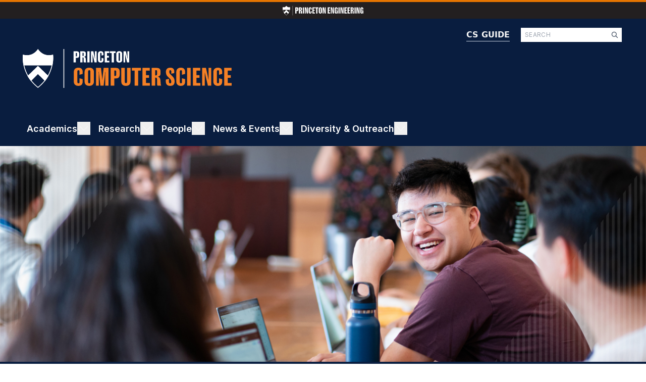

--- FILE ---
content_type: text/html; charset=UTF-8
request_url: https://www.cs.princeton.edu/
body_size: 48044
content:
<!DOCTYPE html>
<html lang="en" dir="ltr">
  <head>
    <meta charset="utf-8" />
<meta name="Generator" content="Drupal 10 (https://www.drupal.org)" />
<meta name="MobileOptimized" content="width" />
<meta name="HandheldFriendly" content="true" />
<meta name="viewport" content="width=device-width, initial-scale=1.0" />
<link rel="icon" href="/sites/default/files/favicon.ico" type="image/vnd.microsoft.icon" />
<link rel="alternate" type="application/rss+xml" title="" href="https://www.cs.princeton.edu/rss.xml" />

    <title>Home | CS</title>
    <link rel="stylesheet" media="all" href="/sites/default/files/css/css_x1qd1so_dCh-WcExwtyquozzgMI258lXBsGRvo713ms.css?delta=0&amp;language=en&amp;theme=cs&amp;include=[base64]" />
<link rel="stylesheet" media="all" href="/sites/default/files/css/css_dHaVNF_etZBGRpyV_DQyM2EB--z14tUKwgMQEwZ-Kos.css?delta=1&amp;language=en&amp;theme=cs&amp;include=[base64]" />
<link rel="stylesheet" media="all" href="https://fonts.googleapis.com/css2?family=Inter:wght@400;500;600;700;800;900&amp;display=swap" />
<link rel="stylesheet" media="all" href="https://fonts.googleapis.com/css2?family=Oswald:wght@400;500;600;700;800;900&amp;display=swap" />
<link rel="stylesheet" media="all" href="https://fonts.googleapis.com/css2?family=Roboto:wght@400;500;600;700;800;900&amp;display=swap" />
<link rel="stylesheet" media="all" href="/sites/default/files/css/css_UKT7xIsbQnlQrbtWkgLieaEm1ARyNdJR9BUeEKAlmSk.css?delta=5&amp;language=en&amp;theme=cs&amp;include=[base64]" />

    <script type="application/json" data-drupal-selector="drupal-settings-json">{"path":{"baseUrl":"\/","pathPrefix":"","currentPath":"node","currentPathIsAdmin":false,"isFront":true,"currentLanguage":"en"},"pluralDelimiter":"\u0003","suppressDeprecationErrors":true,"gtag":{"tagId":"G-10HLCL2HSH","consentMode":false,"otherIds":[],"events":[],"additionalConfigInfo":[]},"ajaxPageState":{"libraries":"[base64]","theme":"cs","theme_token":null},"ajaxTrustedUrl":{"\/search\/node":true},"ckeditorAccordion":{"accordionStyle":{"collapseAll":1,"keepRowsOpen":0,"animateAccordionOpenAndClose":1,"openTabsWithHash":1,"allowHtmlInTitles":0}},"ckeditor5Premium":{"isMediaInstalled":true},"user":{"uid":0,"permissionsHash":"19f99899d2a90272da401eebda854c4576e375095af2581648b417ab27dd4b8f"}}</script>
<script src="/sites/default/files/js/js_tmNXxaREsZ6MXIWJAVRyD7QZhJY70FyrzEU7FzzcOEQ.js?scope=header&amp;delta=0&amp;language=en&amp;theme=cs&amp;include=eJxLzk5NySzJL4pPTE7OL0rJzM_Th7P00ory80pS81J0kov1cxMz83TS8_PTc1LjSxLT9dOBBDpfLzErsQIANAgfqg"></script>
<script src="/modules/contrib/google_tag/js/gtag.js?t8yn3c"></script>

  </head>
  <body class="path-frontpage">
        <a href="#main-content" class="visually-hidden focusable skip-link">
      Skip to main content
    </a>
    
      <div class="dialog-off-canvas-main-canvas" data-off-canvas-main-canvas>
    <div class="layout-container">

  <header role="banner">
      <div class="region region-header">
    
<div id="block-cs-engineeringheader" class="block block-engineering-header block-block-content block-block-content91a78533-a7da-4837-b210-bce272102cb2" style="border-top-color: #e77500">
  
  
      <a href="https://engineering.princeton.edu">
      
  <div class="w-[160px] h-[13px] justify-center items-center inline-flex">
    <?xml version="1.0" encoding="UTF-8"?>
<svg xmlns="http://www.w3.org/2000/svg" width="226" height="26" viewBox="0 0 2547.99 300" fill="none" role="img">
  <title>Princeton Engineering</title>
  <g>
    <path fill="white" d="M456.29,162.24h-18.46v78.12h-38.43V48.23h56.88c24.52,0,40.7,10.87,40.7,42.22v29.33c0,31.6-16.43,42.47-40.7,42.47h.01ZM458.82,87.4c0-9.1-3.03-11.63-11.38-11.63h-9.61v59.41h9.61c8.34,0,11.38-2.53,11.38-11.88v-35.9Z"/>
    <path fill="white" d="M514.68,240.35V48.22h52.84c27.3,0,44.24,8.6,44.24,41.46v21.49c0,17.44-10.87,27.81-28.31,31.6v1.01c16.43,4.55,24.02,15.67,26.8,35.14.76,5.56,1.01,11.88,1.52,19.21.76,21.49,2.53,35.65,6.32,40.95v1.26h-39.69c-2.53-2.53-4.55-12.39-4.55-21.24v-46.01c0-15.67-5.56-18.71-14.66-18.71h-6.07v85.95h-38.43v.02ZM573.84,116.48v-32.61c0-7.58-2.53-10.11-10.87-10.11h-9.86v55.62h9.35c6.83,0,11.38-2.28,11.38-12.89h0Z"/>
    <path fill="white" d="M675.97,240.35h-38.43V48.22h38.43v192.13Z"/>
    <path fill="white" d="M762.18,240.35l-24.27-101.88c-3.54-15.42-6.57-29.58-8.34-39.19h-1.52c.25,9.86.76,25.28.76,40.2v100.87h-29.07V48.22h41.97l18.71,85.45c3.03,14.92,6.32,32.36,8.09,42.72h1.52c0-10.62-.76-26.8-.76-44.24V48.22h29.33v192.13h-36.42Z"/>
    <path fill="white" d="M859.76,201.93c0,9.61,4.8,12.89,12.13,12.89s11.38-3.29,11.38-12.89v-41.21l33.88,9.35v27.05c0,29.83-16.43,45.76-47.02,45.76-27.56,0-48.79-14.66-48.79-47.53v-102.13c0-32.11,21.24-47.53,48.79-47.53,30.34,0,47.02,15.67,47.02,45.76v21.99l-33.88,9.35v-36.15c0-9.61-4.04-12.89-11.38-12.89s-12.13,3.29-12.13,12.89v115.28h0Z"/>
    <path fill="white" d="M1010.43,155.92h-33.37v55.62h42.47v28.82h-80.9V48.23h79.63v29.07h-41.21v49.55h33.37v29.07h.01Z"/>
    <path fill="white" d="M1097.65,240.35h-38.43V77.29h-30.08v-29.07h98.6v29.07h-30.08v163.06h-.01Z"/>
    <path fill="white" d="M1240.99,195.86c0,33.88-23.51,47.02-50.56,47.02s-50.56-13.15-50.56-47.02v-103.4c0-33.62,23.51-46.77,50.56-46.77s50.56,13.15,50.56,46.77v103.4ZM1190.43,73.75c-7.33,0-12.13,3.29-12.13,12.89v115.28c0,9.61,4.8,12.89,12.13,12.89s12.13-3.29,12.13-12.89v-115.28c0-9.61-4.8-12.89-12.13-12.89h0Z"/>
    <path fill="white" d="M1326.18,240.35l-24.27-101.88c-3.54-15.42-6.57-29.58-8.34-39.19h-1.52c.25,9.86.76,25.28.76,40.2v100.87h-29.07V48.22h41.97l18.71,85.45c3.03,14.92,6.32,32.36,8.09,42.72h1.52c0-10.62-.76-26.8-.76-44.24V48.22h29.33v192.13h-36.42Z"/>
    <path fill="white" d="M1493.54,155.92h-33.37v55.62h42.47v28.82h-80.9V48.23h79.63v29.07h-41.21v49.55h33.37v29.07h.01Z"/>
    <path fill="white" d="M1584.04,240.35l-24.27-101.88c-3.54-15.42-6.57-29.58-8.34-39.19h-1.52c.25,9.86.76,25.28.76,40.2v100.87h-29.07V48.22h41.97l18.71,85.45c3.03,14.92,6.32,32.36,8.09,42.72h1.52c0-10.62-.76-26.8-.76-44.24V48.22h29.33v192.13h-36.42Z"/>
    <path fill="white" d="M1737.49,110.92l-32.61,9.35v-33.37c0-9.61-3.29-13.15-10.87-13.15s-12.39,3.54-12.39,13.15v115.03c0,9.86,5.56,13.65,13.4,13.65,8.34,0,13.15-4.8,13.15-15.93v-33.12h-13.65v-24.52h44.75v98.34h-18.45l-5.06-14.92h-1.26c-6.32,12.89-14.41,17.44-31.1,17.44-25.03,0-40.2-15.42-40.2-47.53v-102.13c0-32.11,21.49-47.53,48.54-47.53s45.76,15.67,45.76,45.76v19.47h-.01Z"/>
    <path fill="white" d="M1799.93,240.35h-38.43V48.22h38.43v192.13Z"/>
    <path fill="white" d="M1886.14,240.35l-24.27-101.88c-3.54-15.42-6.57-29.58-8.34-39.19h-1.52c.25,9.86.76,25.28.76,40.2v100.87h-29.07V48.22h41.97l18.71,85.45c3.03,14.92,6.32,32.36,8.09,42.72h1.52c0-10.62-.76-26.8-.76-44.24V48.22h29.33v192.13h-36.42Z"/>
    <path fill="white" d="M2018.1,155.92h-33.37v55.62h42.47v28.82h-80.9V48.23h79.63v29.07h-41.21v49.55h33.37v29.07h.01Z"/>
    <path fill="white" d="M2117.96,155.92h-33.37v55.62h42.47v28.82h-80.9V48.23h79.63v29.07h-41.21v49.55h33.37v29.07h.01Z"/>
    <path fill="white" d="M2145.26,240.35V48.22h52.84c27.3,0,44.24,8.6,44.24,41.46v21.49c0,17.44-10.87,27.81-28.31,31.6v1.01c16.43,4.55,24.02,15.67,26.8,35.14.76,5.56,1.01,11.88,1.52,19.21.76,21.49,2.53,35.65,6.32,40.95v1.26h-39.69c-2.53-2.53-4.55-12.39-4.55-21.24v-46.01c0-15.67-5.56-18.71-14.66-18.71h-6.07v85.95h-38.43v.02ZM2204.42,116.48v-32.61c0-7.58-2.53-10.11-10.87-10.11h-9.86v55.62h9.35c6.83,0,11.38-2.28,11.38-12.89h0Z"/>
    <path fill="white" d="M2306.55,240.35h-38.43V48.22h38.43v192.13Z"/>
    <path fill="white" d="M2392.75,240.35l-24.27-101.88c-3.54-15.42-6.57-29.58-8.34-39.19h-1.52c.25,9.86.76,25.28.76,40.2v100.87h-29.07V48.22h41.97l18.71,85.45c3.03,14.92,6.32,32.36,8.09,42.72h1.52c0-10.62-.76-26.8-.76-44.24V48.22h29.33v192.13h-36.42Z"/>
    <path fill="white" d="M2546.21,110.92l-32.61,9.35v-33.37c0-9.61-3.29-13.15-10.87-13.15s-12.39,3.54-12.39,13.15v115.03c0,9.86,5.56,13.65,13.4,13.65,8.34,0,13.15-4.8,13.15-15.93v-33.12h-13.65v-24.52h44.75v98.34h-18.45l-5.06-14.92h-1.26c-6.32,12.89-14.41,17.44-31.1,17.44-25.03,0-40.2-15.42-40.2-47.53v-102.13c0-32.11,21.49-47.53,48.54-47.53s45.76,15.67,45.76,45.76v19.47h0Z"/>
    <path fill="white" d="M229.28,126.51c10.36-48.07,5.02-82.68,5.02-82.68C154.54,65.4,117.84.05,117.84.05,117.84.05,81.13,65.39,1.38,43.83c0,0-5.34,34.61,5.02,82.68h222.88Z"/>
    <path fill="white" d="M117.84,130.67l-80.22,77.68c7.21,12.69,15.78,25.51,25.92,38.22l54.29-53.53,54.29,53.53c10.14-12.71,18.71-25.53,25.92-38.22l-80.22-77.68h.02Z"/>
    <path fill="white" d="M117.84,130.67l-80.22,77.68c7.21,12.69,15.78,25.51,25.92,38.22l54.29-53.53,54.29,53.53c10.14-12.71,18.71-25.53,25.92-38.22l-80.22-77.68h.02Z"/>
    <path fill="white" d="M117.84,10.57c3.65,4.85,9.26,11.44,16.94,18.03,24.55,21.07,50.64,25.49,68.2,25.49,8.48,0,17.25-.99,26.17-2.93.95,11.94,1.83,39.49-5.63,74.11-6.07,28.18-16.36,55.15-30.59,80.16-7.38,12.97-15.93,25.58-25.41,37.46-14.23,17.83-30.93,34.49-49.69,49.58-18.76-15.09-35.46-31.76-49.69-49.58-9.48-11.88-18.03-24.49-25.41-37.46-14.22-25.01-24.51-51.98-30.59-80.16-5.21-24.18-6.28-44.78-6.27-57.8,0-6.87.32-12.42.63-16.31,8.92,1.95,17.69,2.94,26.17,2.94,31.82,0,54.65-13.86,68.2-25.49,7.68-6.59,13.3-13.18,16.95-18.03M117.84.06s-27.05,48.14-85.14,48.14c-9.59,0-20.02-1.31-31.32-4.37,0,0-5.34,34.61,5.02,82.68,5.32,24.68,14.78,52.91,31.22,81.83,7.21,12.69,15.78,25.51,25.92,38.22,14.58,18.28,32.44,36.33,54.29,53.43,21.85-17.11,39.71-35.16,54.29-53.43,10.15-12.71,18.71-25.53,25.93-38.22,16.44-28.92,25.9-57.15,31.22-81.83,10.36-48.07,5.02-82.68,5.02-82.68-11.29,3.05-21.73,4.37-31.32,4.37C144.86,48.2,117.83.06,117.83.06h.01Z"/>
    <rect fill="white" x="314.68" width="5.89" height="300"/>
  </g>
</svg>

  </div>
    </a>
  </div>
<div class="search-block-form block block-search container-inline" data-drupal-selector="search-block-form" id="block-cs-search-form-wide" role="search">
  
    
      <form action="/search/node" method="get" id="search-block-form" accept-charset="UTF-8">
  <div class="js-form-item form-item js-form-type-search form-type-search js-form-item-keys form-item-keys form-no-label">
      <label for="edit-keys" class="visually-hidden">Search</label>
        <div class="input--search">
  <input title="Enter the terms you wish to search for." data-drupal-selector="edit-keys" type="search" id="edit-keys" name="keys" value="" size="15" maxlength="128" class="form-search" placeholder="SEARCH"/>
  
<div  title="Enter the terms you wish to search for." data-drupal-selector="edit-keys" type="search" id="edit-keys" name="keys" value="" size="15" maxlength="128" data-component-id="cs:icon" class="icon__interface icon__interface--Small icon__interface--Magnifying Glass form-search">
    <svg width="20" height="20" viewBox="0 0 20 20" fill="none" xmlns="http://www.w3.org/2000/svg" aria-describedby="icon-magnifying-glass-small" role="img">
  <title id="icon-magnifying-glass-small">Magnifying Glass</title>
  <path d="M15.964 15.1683L12.7428 11.9472C13.4399 11.0938 13.8246 10.0193 13.8246 8.84619C13.8246 6.08417 11.5859 3.84619 8.82456 3.84619C6.06326 3.84619 3.84619 6.08489 3.84619 8.84619C3.84619 11.6075 6.08466 13.8462 8.82456 13.8462C9.9974 13.8462 11.0734 13.4397 11.9255 12.7635L15.1467 15.9847C15.2813 16.0986 15.4303 16.1539 15.577 16.1539C15.7236 16.1539 15.8722 16.0975 15.9849 15.9849C16.2092 15.7597 16.2092 15.3943 15.964 15.1683ZM5.00004 8.84619C5.00004 6.72552 6.72552 5.00004 8.8462 5.00004C10.9669 5.00004 12.6924 6.72552 12.6924 8.84619C12.6924 10.9669 10.9669 12.6923 8.8462 12.6923C6.72552 12.6923 5.00004 10.9664 5.00004 8.84619Z" fill="#334155"/>
</svg>
</div>
</div>

        </div>
<div data-drupal-selector="edit-actions" class="form-actions js-form-wrapper form-wrapper" id="edit-actions"><input data-drupal-selector="edit-submit" type="submit" id="edit-submit" value="Search" class="button js-form-submit form-submit" />
</div>

</form>

  </div>
<div id="block-cs-siteheader" class="block block-sdc-block block-sdc-component-blockcssite-header">
  
    
      
<header  data-component-id="cs:site_header" class="header">
  <div  class="header__primary">
    <div  class="header__search">
                </div>
  </div>
  <div  class="header__secondary">
    <a href="/"  class="header__home_link">
      
  <div class="h-[38.5px] w-[207px] tablet:w-[414px] tablet:h-[77px] justify-center items-center inline-flex">
    <svg xmlns="http://www.w3.org/2000/svg" width="414" height="77" viewBox="0 0 414.27 77.02" fill="none" aria-describedby="logo-computer-science-linear" role="img">
  <title id="logo-computer-science-linear">Princeton Computer Science</title>
  <g>
    <g>
      <g>
        <path fill="white" d="M58.87,32.47c2.66-12.34,1.29-21.23,1.29-21.23C39.68,16.78,30.25,0,30.25,0,30.25,0,20.83,16.78.35,11.24c0,0-1.37,8.89,1.29,21.23h57.22Z"/>
        <path fill="white" d="M30.25,33.54l-20.6,19.94c1.85,3.26,4.05,6.55,6.66,9.81l13.94-13.74,13.94,13.74c2.6-3.26,4.8-6.56,6.66-9.81l-20.6-19.94Z"/>
        <path fill="white" d="M30.25,33.54l-20.6,19.94c1.85,3.26,4.05,6.55,6.66,9.81l13.94-13.74,13.94,13.74c2.6-3.26,4.8-6.56,6.66-9.81l-20.6-19.94Z"/>
        <path fill="white" d="M30.25,2.7c.94,1.25,2.38,2.94,4.35,4.63,6.3,5.41,13,6.55,17.51,6.55,2.18,0,4.43-.25,6.72-.75.24,3.06.47,10.14-1.45,19.03-1.56,7.24-4.2,14.16-7.85,20.58-1.89,3.33-4.09,6.57-6.52,9.62-3.65,4.58-7.94,8.86-12.76,12.73-4.82-3.87-9.1-8.15-12.76-12.73-2.43-3.05-4.63-6.29-6.52-9.62-3.65-6.42-6.29-13.35-7.85-20.58-1.34-6.21-1.61-11.5-1.61-14.84,0-1.76.08-3.19.16-4.19,2.29.5,4.54.75,6.72.75,8.17,0,14.03-3.56,17.51-6.55,1.97-1.69,3.41-3.38,4.35-4.63ZM30.25,0s-6.94,12.36-21.86,12.36c-2.46,0-5.14-.34-8.04-1.12,0,0-1.37,8.89,1.29,21.23,1.37,6.34,3.79,13.59,8.02,21.01,1.85,3.26,4.05,6.55,6.66,9.81,3.74,4.69,8.33,9.33,13.94,13.72,5.61-4.39,10.19-9.03,13.94-13.72,2.6-3.26,4.8-6.56,6.66-9.81,4.22-7.43,6.65-14.67,8.02-21.01,2.66-12.34,1.29-21.23,1.29-21.23-2.9.78-5.58,1.12-8.04,1.12C37.22,12.36,30.27,0,30.27,0h-.02Z"/>
      </g>
    </g>
    <path fill="white" d="M82.3,0h-1.51v77.02h1.51V0Z"/>
    <path fill="white" d="M112.03,12.75c0,3.61-1.88,4.85-4.65,4.85h-2.11v8.92h-4.39V4.58h6.5c2.8,0,4.65,1.24,4.65,4.82v3.35ZM107.67,13.16v-4.1c0-1.04-.35-1.33-1.3-1.33h-1.1v6.79h1.1c.95,0,1.3-.29,1.3-1.36ZM118.47,26.53h-4.39V4.58h6.04c3.12,0,5.05.98,5.05,4.74v2.45c0,1.99-1.24,3.18-3.23,3.61v.12c1.88.52,2.74,1.79,3.06,4.01.09.64.12,1.36.17,2.19.09,2.45.29,4.07.72,4.68v.14h-4.53c-.29-.29-.52-1.42-.52-2.43v-5.26c0-1.79-.63-2.14-1.68-2.14h-.69v9.82ZM119.54,13.85c.78,0,1.3-.26,1.3-1.47v-3.73c0-.87-.29-1.16-1.24-1.16h-1.13v6.35h1.07ZM132.53,4.58v21.95h-4.39V4.58h4.39ZM146.54,26.53h-4.16l-2.77-11.64c-.4-1.76-.75-3.38-.95-4.48h-.17c.03,1.13.09,2.89.09,4.59v11.52h-3.32V4.58h4.79l2.14,9.76c.35,1.7.72,3.7.93,4.88h.17c0-1.21-.09-3.06-.09-5.05V4.58h3.35v21.95ZM153.55,8.97v13.17c0,1.1.55,1.47,1.39,1.47s1.3-.38,1.3-1.47v-4.71l3.87,1.07v3.09c0,3.41-1.88,5.23-5.37,5.23-3.15,0-5.57-1.67-5.57-5.43v-11.67c0-3.67,2.43-5.43,5.57-5.43,3.47,0,5.37,1.79,5.37,5.23v2.51l-3.87,1.07v-4.13c0-1.1-.46-1.47-1.3-1.47s-1.39.38-1.39,1.47ZM170.8,13.56v3.32h-3.81v6.35h4.85v3.29h-9.24V4.58h9.1v3.32h-4.71v5.66h3.81ZM180.79,7.9v18.63h-4.39V7.9h-3.44v-3.32h11.26v3.32h-3.44ZM197.2,9.64v11.81c0,3.87-2.69,5.37-5.78,5.37s-5.78-1.5-5.78-5.37v-11.81c0-3.84,2.69-5.34,5.78-5.34s5.78,1.5,5.78,5.34ZM192.81,8.97c0-1.1-.55-1.47-1.39-1.47s-1.39.38-1.39,1.47v13.17c0,1.1.55,1.47,1.39,1.47s1.39-.38,1.39-1.47v-13.17ZM211.11,26.53h-4.16l-2.77-11.64c-.4-1.76-.75-3.38-.95-4.48h-.17c.03,1.13.09,2.89.09,4.59v11.52h-3.32V4.58h4.79l2.14,9.76c.35,1.7.72,3.7.92,4.88h.17c0-1.21-.09-3.06-.09-5.05V4.58h3.35v21.95Z"/>
    <path fill="#f58025" d="M108.36,44.39v21.08c0,1.76.88,2.36,2.22,2.36s2.08-.6,2.08-2.36v-7.53l6.19,1.71v4.95c0,5.45-3.01,8.37-8.6,8.37-5.04,0-8.92-2.68-8.92-8.69v-18.67c0-5.87,3.88-8.69,8.92-8.69,5.55,0,8.6,2.87,8.6,8.37v4.02l-6.19,1.71v-6.61c0-1.76-.74-2.36-2.08-2.36s-2.22.6-2.22,2.36ZM141.15,45.45v18.9c0,6.19-4.3,8.6-9.24,8.6s-9.24-2.4-9.24-8.6v-18.9c0-6.15,4.3-8.55,9.24-8.55s9.24,2.4,9.24,8.55ZM134.12,44.39c0-1.76-.88-2.36-2.22-2.36s-2.22.6-2.22,2.36v21.08c0,1.76.88,2.36,2.22,2.36s2.22-.6,2.22-2.36v-21.08ZM170.08,72.49h-6.38v-20.38c0-2.26.09-5.41.14-6.98h-.32c-.18,1.48-.37,3.56-.65,6.33l-2.4,21.03h-6.47l-2.4-21.03c-.28-2.77-.46-4.85-.65-6.33h-.32c.09,1.57.14,4.71.14,6.98v20.38h-5.41v-35.13h9.8l1.8,15.62c.32,2.87.56,5.82.74,7.86h.23c.23-2.03.42-4.99.74-7.86l1.85-15.62h9.57v35.13ZM192.32,50.44c0,5.78-3,7.76-7.44,7.76h-3.37v14.28h-7.03v-35.13h10.4c4.48,0,7.44,1.99,7.44,7.72v5.36ZM185.34,51.09v-6.56c0-1.66-.56-2.13-2.08-2.13h-1.76v10.86h1.76c1.52,0,2.08-.46,2.08-2.17ZM213.79,64.22c0,5.96-3.6,8.74-9.15,8.74s-9.2-2.77-9.2-8.74v-26.85h7.03v27.78c0,1.76.79,2.36,2.13,2.36s2.22-.6,2.22-2.36v-27.78h6.98v26.85ZM228.95,42.68v29.81h-7.03v-29.81h-5.5v-5.32h18.03v5.32h-5.5ZM250.51,51.74v5.32h-6.1v10.17h7.76v5.27h-14.79v-35.13h14.56v5.32h-7.53v9.06h6.1ZM262.57,72.49h-7.02v-35.13h9.66c4.99,0,8.09,1.57,8.09,7.58v3.93c0,3.19-1.99,5.08-5.18,5.78v.18c3,.83,4.39,2.87,4.9,6.42.14,1.02.19,2.17.28,3.51.14,3.93.46,6.52,1.16,7.49v.23h-7.26c-.46-.46-.83-2.26-.83-3.88v-8.41c0-2.87-1.02-3.42-2.68-3.42h-1.11v15.71ZM264.28,52.2c1.25,0,2.08-.42,2.08-2.36v-5.96c0-1.39-.46-1.85-1.99-1.85h-1.8v10.17h1.71ZM290.21,59.09c-.14,1.76-.28,3.28-.28,5.04,0,2.73.69,3.84,2.4,3.84s2.17-.97,2.17-3.28c0-2.03-.74-3.97-1.9-5.22-1.62-1.66-4.53-4.21-6.01-5.82-1.57-1.85-2.68-4.76-2.68-8.23,0-5.73,3.19-8.5,8.51-8.5s8.09,2.54,8.09,7.67c0,1.16-.09,2.26-.28,3.24l-5.82,1.06c.14-1.39.28-2.59.28-3.84,0-2.26-.79-3.1-2.08-3.1-1.52,0-2.03.83-2.03,2.96,0,1.9.6,3.47,1.8,4.71,1.2,1.11,4.35,4.02,6.29,6.33,1.25,1.48,2.54,4.85,2.54,7.86,0,6.79-3.19,9.15-8.74,9.15s-8.74-2.91-8.74-8.83c0-1.2.05-2.91.18-3.79l6.29-1.25ZM311.52,44.39v21.08c0,1.76.88,2.36,2.22,2.36s2.08-.6,2.08-2.36v-7.53l6.19,1.71v4.95c0,5.45-3.01,8.37-8.6,8.37-5.04,0-8.92-2.68-8.92-8.69v-18.67c0-5.87,3.88-8.69,8.92-8.69,5.55,0,8.6,2.87,8.6,8.37v4.02l-6.19,1.71v-6.61c0-1.76-.74-2.36-2.08-2.36s-2.22.6-2.22,2.36ZM333.03,37.36v35.13h-7.02v-35.13h7.02ZM350.53,51.74v5.32h-6.1v10.17h7.77v5.27h-14.79v-35.13h14.56v5.32h-7.53v9.06h6.1ZM373.77,72.49h-6.66l-4.44-18.63c-.65-2.82-1.2-5.41-1.53-7.16h-.28c.05,1.8.14,4.62.14,7.35v18.44h-5.32v-35.13h7.67l3.42,15.62c.55,2.73,1.15,5.92,1.48,7.81h.28c0-1.94-.14-4.9-.14-8.09v-15.35h5.36v35.13ZM385,44.39v21.08c0,1.76.88,2.36,2.22,2.36s2.08-.6,2.08-2.36v-7.53l6.19,1.71v4.95c0,5.45-3,8.37-8.6,8.37-5.04,0-8.92-2.68-8.92-8.69v-18.67c0-5.87,3.88-8.69,8.92-8.69,5.55,0,8.6,2.87,8.6,8.37v4.02l-6.19,1.71v-6.61c0-1.76-.74-2.36-2.08-2.36s-2.22.6-2.22,2.36ZM412.61,51.74v5.32h-6.1v10.17h7.76v5.27h-14.79v-35.13h14.56v5.32h-7.53v9.06h6.1Z"/>
  </g>
</svg>

  </div>
    </a>
    <a href="https://csguide.cs.princeton.edu"  data-component-id="cs:logo" class="header__csguide_link">
      CS GUIDE
    </a>
  </div>
</header>

  </div>

  </div>

  </header>

    <div class="region region-primary-menu">
    <nav role="navigation" aria-labelledby="block-cs-main-menu-menu" id="block-cs-main-menu" class="block block-menu navigation menu--main">
            
  <h3 class="visually-hidden menu-title" id="block-cs-main-menu-menu">Main navigation</h3>
  
          
  

  

<nav  class="menu header__secondary menu-with-toggle block block-menu navigation menu--main" aria-label="main" data-menu-variation-value="main" data-controller="menu">
      <button class="menu__hamburger" data-action="click->menu#toggleMenu" aria-expanded="false" aria-label="Toggle Menu">
      <div></div>
      <div></div>
      <div></div>
    </button>
                        

                    

<ul  data-menu-target="menu" hidden="hidden" style="height: 0px;" class="menu__list menu__list--level-0">
                  


            





 
<li  data-action="mouseenter-&gt;menu#showSubmenu mouseleave-&gt;menu#hideSubmenu click-&gt;menu#toggleSubmenu" class="menu__item menu__item--level-0 menu__item--with-sub">
          
              
          
        
  
  
  

  




<a  class="menu__link menu__link--level-0 menu__link--with-sub" href="/academics">
  Academics  </a>
                                  <label class="visually-hidden" for="menu-toggle_academics">Toggle Academics</label>
          

      
        

<button  id="menu-toggle_academics" aria-expanded="false" class="menu__toggle menu__toggle--level-0 menu__toggle--with-sub">                          <div  class="menu_item__icon menu_item__icon--chevron_up">
                
<div  data-component-id="cs:icon" class="icon__interface icon__interface--Default icon__interface--Chevron Up">
    <svg width="26" height="26" viewBox="0 0 26 26" fill="none" xmlns="http://www.w3.org/2000/svg" aria-describedby="icon-chevron-up-default" role="img">
  <title id="icon-chevron-up-default">Chevron Up</title>
  <path d="M5.12701 16.3066L5.84238 17.0219C6.01169 17.1913 6.28621 17.1913 6.45556 17.0219L13 10.493L19.5445 17.0219C19.7138 17.1912 19.9883 17.1912 20.1577 17.0219L20.873 16.3065C21.0423 16.1372 21.0423 15.8627 20.873 15.6934L13.3066 8.12698C13.1373 7.95767 12.8627 7.95767 12.6934 8.12698L5.12701 15.6934C4.95766 15.8627 4.95766 16.1373 5.12701 16.3066Z" fill="#ffffff"/>
</svg>
</div>
              </div>
                        <div  class="menu_item__icon menu_item__icon--plus" data-action="click->menu#showSubmenu">
              
<div  data-component-id="cs:icon" class="icon__interface icon__interface--Default icon__interface--Plus">
    <svg width="26" height="26" viewBox="0 0 26 26" fill="none" xmlns="http://www.w3.org/2000/svg" aria-describedby="icon-plus-default" role="img">
  <title id="icon-plus-default">Plus</title>
  <path d="M13.9231 5.92308C13.9231 5.41154 13.5115 5 13 5C12.4885 5 12.0769 5.41154 12.0769 5.92308V12.0769H5.92308C5.41154 12.0769 5 12.4885 5 13C5 13.5115 5.41154 13.9231 5.92308 13.9231H12.0769V20.0769C12.0769 20.5885 12.4885 21 13 21C13.5115 21 13.9231 20.5885 13.9231 20.0769V13.9231H20.0769C20.5885 13.9231 21 13.5115 21 13C21 12.4885 20.5885 12.0769 20.0769 12.0769H13.9231V5.92308Z" fill="#ffffff"/>
</svg>
</div>
            </div>
            <div  class="menu_item__icon menu_item__icon--minus" data-action="click->menu#hideSubmenu">
              
<div  data-component-id="cs:icon" class="icon__interface icon__interface--Default icon__interface--Minus">
    <svg width="26" height="26" viewBox="0 0 26 26" fill="none" xmlns="http://www.w3.org/2000/svg" aria-describedby="icon-minus-default" role="img">
  <title id="icon-minus-default">Minus</title>
  <path d="M21 13.0002C21 13.5118 20.5885 13.9233 20.0769 13.9233H5.92308C5.41154 13.9233 5 13.5118 5 13.0002C5 12.4887 5.41154 12.0771 5.92308 12.0771H20.0769C20.5885 12.0771 21 12.4887 21 13.0002Z" fill="#ffffff"/>
</svg>
</div>
            </div>
          </button>
                                      

        

<ul  data-menu-target="submenu" class="menu__list menu__list--level-1 invisible">
                  








 
<li  class="menu__item menu__item--level-1">
          
              
          
        
  
  
  

  




<a  class="menu__link menu__link--level-1" href="/ugrad/undergraduate-program">
  Undergraduate Program  </a>
  </li>
          








 
<li  class="menu__item menu__item--level-1">
          
              
          
        
  
  
  

  




<a  class="menu__link menu__link--level-1" href="/grad/graduate-program">
  Graduate Program  </a>
  </li>
          








 
<li  class="menu__item menu__item--level-1">
          
              
          
        
  
  
  

  




<a  class="menu__link menu__link--level-1" href="/grad/admissions_requirements">
  Graduate Admissions  </a>
  </li>
          








 
<li  class="menu__item menu__item--level-1">
          
              
          
        
  
  
  

  




<a  class="menu__link menu__link--level-1" href="/courses/schedule">
  Courses  </a>
  </li>
      
  </ul>
      
      </li>
          


            





 
<li  data-action="mouseenter-&gt;menu#showSubmenu mouseleave-&gt;menu#hideSubmenu click-&gt;menu#toggleSubmenu" class="menu__item menu__item--level-0 menu__item--with-sub">
          
              
          
        
  
  
  

  




<a  class="menu__link menu__link--level-0 menu__link--with-sub" href="https://www.cs.princeton.edu/research/areas">
  Research  </a>
                                  <label class="visually-hidden" for="menu-togglehttps:__www.cs.princeton.edu_research_areas">Toggle Research</label>
          

      
        

<button  id="menu-togglehttps:__www.cs.princeton.edu_research_areas" aria-expanded="false" class="menu__toggle menu__toggle--level-0 menu__toggle--with-sub">                          <div  class="menu_item__icon menu_item__icon--chevron_up">
                
<div  data-component-id="cs:icon" class="icon__interface icon__interface--Default icon__interface--Chevron Up">
    <svg width="26" height="26" viewBox="0 0 26 26" fill="none" xmlns="http://www.w3.org/2000/svg" aria-describedby="icon-chevron-up-default" role="img">
  <title id="icon-chevron-up-default">Chevron Up</title>
  <path d="M5.12701 16.3066L5.84238 17.0219C6.01169 17.1913 6.28621 17.1913 6.45556 17.0219L13 10.493L19.5445 17.0219C19.7138 17.1912 19.9883 17.1912 20.1577 17.0219L20.873 16.3065C21.0423 16.1372 21.0423 15.8627 20.873 15.6934L13.3066 8.12698C13.1373 7.95767 12.8627 7.95767 12.6934 8.12698L5.12701 15.6934C4.95766 15.8627 4.95766 16.1373 5.12701 16.3066Z" fill="#ffffff"/>
</svg>
</div>
              </div>
                        <div  class="menu_item__icon menu_item__icon--plus" data-action="click->menu#showSubmenu">
              
<div  data-component-id="cs:icon" class="icon__interface icon__interface--Default icon__interface--Plus">
    <svg width="26" height="26" viewBox="0 0 26 26" fill="none" xmlns="http://www.w3.org/2000/svg" aria-describedby="icon-plus-default" role="img">
  <title id="icon-plus-default">Plus</title>
  <path d="M13.9231 5.92308C13.9231 5.41154 13.5115 5 13 5C12.4885 5 12.0769 5.41154 12.0769 5.92308V12.0769H5.92308C5.41154 12.0769 5 12.4885 5 13C5 13.5115 5.41154 13.9231 5.92308 13.9231H12.0769V20.0769C12.0769 20.5885 12.4885 21 13 21C13.5115 21 13.9231 20.5885 13.9231 20.0769V13.9231H20.0769C20.5885 13.9231 21 13.5115 21 13C21 12.4885 20.5885 12.0769 20.0769 12.0769H13.9231V5.92308Z" fill="#ffffff"/>
</svg>
</div>
            </div>
            <div  class="menu_item__icon menu_item__icon--minus" data-action="click->menu#hideSubmenu">
              
<div  data-component-id="cs:icon" class="icon__interface icon__interface--Default icon__interface--Minus">
    <svg width="26" height="26" viewBox="0 0 26 26" fill="none" xmlns="http://www.w3.org/2000/svg" aria-describedby="icon-minus-default" role="img">
  <title id="icon-minus-default">Minus</title>
  <path d="M21 13.0002C21 13.5118 20.5885 13.9233 20.0769 13.9233H5.92308C5.41154 13.9233 5 13.5118 5 13.0002C5 12.4887 5.41154 12.0771 5.92308 12.0771H20.0769C20.5885 12.0771 21 12.4887 21 13.0002Z" fill="#ffffff"/>
</svg>
</div>
            </div>
          </button>
                                      

        

<ul  data-menu-target="submenu" class="menu__list menu__list--level-1 invisible">
                  








 
<li  class="menu__item menu__item--level-1">
          
              
          
        
  
  
  

  




<a  class="menu__link menu__link--level-1" href="/research/areas">
  Research Areas  </a>
  </li>
          








 
<li  class="menu__item menu__item--level-1">
          
              
          
        
  
  
  

  




<a  class="menu__link menu__link--level-1" href="/research/techreps">
  Technical Reports  </a>
  </li>
          








 
<li  class="menu__item menu__item--level-1">
          
              
          
        
  
  
  

  




<a  class="menu__link menu__link--level-1" href="/research/computing-facilities">
  Computing Facilities  </a>
  </li>
      
  </ul>
      
      </li>
          


            





 
<li  data-action="mouseenter-&gt;menu#showSubmenu mouseleave-&gt;menu#hideSubmenu click-&gt;menu#toggleSubmenu" class="menu__item menu__item--level-0 menu__item--with-sub">
          
              
          
        
  
  
  

  




<a  class="menu__link menu__link--level-0 menu__link--with-sub" href="/people/faculty?facultyType=faculty">
  People  </a>
                                  <label class="visually-hidden" for="menu-toggle_people_faculty?facultyType=faculty">Toggle People</label>
          

      
        

<button  id="menu-toggle_people_faculty?facultyType=faculty" aria-expanded="false" class="menu__toggle menu__toggle--level-0 menu__toggle--with-sub">                          <div  class="menu_item__icon menu_item__icon--chevron_up">
                
<div  data-component-id="cs:icon" class="icon__interface icon__interface--Default icon__interface--Chevron Up">
    <svg width="26" height="26" viewBox="0 0 26 26" fill="none" xmlns="http://www.w3.org/2000/svg" aria-describedby="icon-chevron-up-default" role="img">
  <title id="icon-chevron-up-default">Chevron Up</title>
  <path d="M5.12701 16.3066L5.84238 17.0219C6.01169 17.1913 6.28621 17.1913 6.45556 17.0219L13 10.493L19.5445 17.0219C19.7138 17.1912 19.9883 17.1912 20.1577 17.0219L20.873 16.3065C21.0423 16.1372 21.0423 15.8627 20.873 15.6934L13.3066 8.12698C13.1373 7.95767 12.8627 7.95767 12.6934 8.12698L5.12701 15.6934C4.95766 15.8627 4.95766 16.1373 5.12701 16.3066Z" fill="#ffffff"/>
</svg>
</div>
              </div>
                        <div  class="menu_item__icon menu_item__icon--plus" data-action="click->menu#showSubmenu">
              
<div  data-component-id="cs:icon" class="icon__interface icon__interface--Default icon__interface--Plus">
    <svg width="26" height="26" viewBox="0 0 26 26" fill="none" xmlns="http://www.w3.org/2000/svg" aria-describedby="icon-plus-default" role="img">
  <title id="icon-plus-default">Plus</title>
  <path d="M13.9231 5.92308C13.9231 5.41154 13.5115 5 13 5C12.4885 5 12.0769 5.41154 12.0769 5.92308V12.0769H5.92308C5.41154 12.0769 5 12.4885 5 13C5 13.5115 5.41154 13.9231 5.92308 13.9231H12.0769V20.0769C12.0769 20.5885 12.4885 21 13 21C13.5115 21 13.9231 20.5885 13.9231 20.0769V13.9231H20.0769C20.5885 13.9231 21 13.5115 21 13C21 12.4885 20.5885 12.0769 20.0769 12.0769H13.9231V5.92308Z" fill="#ffffff"/>
</svg>
</div>
            </div>
            <div  class="menu_item__icon menu_item__icon--minus" data-action="click->menu#hideSubmenu">
              
<div  data-component-id="cs:icon" class="icon__interface icon__interface--Default icon__interface--Minus">
    <svg width="26" height="26" viewBox="0 0 26 26" fill="none" xmlns="http://www.w3.org/2000/svg" aria-describedby="icon-minus-default" role="img">
  <title id="icon-minus-default">Minus</title>
  <path d="M21 13.0002C21 13.5118 20.5885 13.9233 20.0769 13.9233H5.92308C5.41154 13.9233 5 13.5118 5 13.0002C5 12.4887 5.41154 12.0771 5.92308 12.0771H20.0769C20.5885 12.0771 21 12.4887 21 13.0002Z" fill="#ffffff"/>
</svg>
</div>
            </div>
          </button>
                                      

        

<ul  data-menu-target="submenu" class="menu__list menu__list--level-1 invisible">
                  








 
<li  class="menu__item menu__item--level-1">
          
              
          
        
  
  
  

  




<a  class="menu__link menu__link--level-1" href="/people/faculty?facultyType=faculty">
  Faculty  </a>
  </li>
          








 
<li  class="menu__item menu__item--level-1">
          
              
          
        
  
  
  

  




<a  class="menu__link menu__link--level-1" href="/people/research">
  Researchers  </a>
  </li>
          








 
<li  class="menu__item menu__item--level-1">
          
              
          
        
  
  
  

  




<a  class="menu__link menu__link--level-1" href="/people/restech">
  Technical Staff  </a>
  </li>
          








 
<li  class="menu__item menu__item--level-1">
          
              
          
        
  
  
  

  




<a  class="menu__link menu__link--level-1" href="/people/admins">
  Administrative Staff  </a>
  </li>
          








 
<li  class="menu__item menu__item--level-1">
          
              
          
        
  
  
  

  




<a  class="menu__link menu__link--level-1" href="/people/grad">
  Graduate Students  </a>
  </li>
          








 
<li  class="menu__item menu__item--level-1">
          
              
          
        
  
  
  

  




<a  class="menu__link menu__link--level-1" href="/people/gradalumni">
  Graduate Alumni  </a>
  </li>
      
  </ul>
      
      </li>
          


            





 
<li  data-action="mouseenter-&gt;menu#showSubmenu mouseleave-&gt;menu#hideSubmenu click-&gt;menu#toggleSubmenu" class="menu__item menu__item--level-0 menu__item--with-sub">
          
              
          
        
  
  
  

  




<a  class="menu__link menu__link--level-0 menu__link--with-sub" href="/newsevents">
  News &amp; Events  </a>
                                  <label class="visually-hidden" for="menu-toggle_newsevents">Toggle News &amp; Events</label>
          

      
        

<button  id="menu-toggle_newsevents" aria-expanded="false" class="menu__toggle menu__toggle--level-0 menu__toggle--with-sub">                          <div  class="menu_item__icon menu_item__icon--chevron_up">
                
<div  data-component-id="cs:icon" class="icon__interface icon__interface--Default icon__interface--Chevron Up">
    <svg width="26" height="26" viewBox="0 0 26 26" fill="none" xmlns="http://www.w3.org/2000/svg" aria-describedby="icon-chevron-up-default" role="img">
  <title id="icon-chevron-up-default">Chevron Up</title>
  <path d="M5.12701 16.3066L5.84238 17.0219C6.01169 17.1913 6.28621 17.1913 6.45556 17.0219L13 10.493L19.5445 17.0219C19.7138 17.1912 19.9883 17.1912 20.1577 17.0219L20.873 16.3065C21.0423 16.1372 21.0423 15.8627 20.873 15.6934L13.3066 8.12698C13.1373 7.95767 12.8627 7.95767 12.6934 8.12698L5.12701 15.6934C4.95766 15.8627 4.95766 16.1373 5.12701 16.3066Z" fill="#ffffff"/>
</svg>
</div>
              </div>
                        <div  class="menu_item__icon menu_item__icon--plus" data-action="click->menu#showSubmenu">
              
<div  data-component-id="cs:icon" class="icon__interface icon__interface--Default icon__interface--Plus">
    <svg width="26" height="26" viewBox="0 0 26 26" fill="none" xmlns="http://www.w3.org/2000/svg" aria-describedby="icon-plus-default" role="img">
  <title id="icon-plus-default">Plus</title>
  <path d="M13.9231 5.92308C13.9231 5.41154 13.5115 5 13 5C12.4885 5 12.0769 5.41154 12.0769 5.92308V12.0769H5.92308C5.41154 12.0769 5 12.4885 5 13C5 13.5115 5.41154 13.9231 5.92308 13.9231H12.0769V20.0769C12.0769 20.5885 12.4885 21 13 21C13.5115 21 13.9231 20.5885 13.9231 20.0769V13.9231H20.0769C20.5885 13.9231 21 13.5115 21 13C21 12.4885 20.5885 12.0769 20.0769 12.0769H13.9231V5.92308Z" fill="#ffffff"/>
</svg>
</div>
            </div>
            <div  class="menu_item__icon menu_item__icon--minus" data-action="click->menu#hideSubmenu">
              
<div  data-component-id="cs:icon" class="icon__interface icon__interface--Default icon__interface--Minus">
    <svg width="26" height="26" viewBox="0 0 26 26" fill="none" xmlns="http://www.w3.org/2000/svg" aria-describedby="icon-minus-default" role="img">
  <title id="icon-minus-default">Minus</title>
  <path d="M21 13.0002C21 13.5118 20.5885 13.9233 20.0769 13.9233H5.92308C5.41154 13.9233 5 13.5118 5 13.0002C5 12.4887 5.41154 12.0771 5.92308 12.0771H20.0769C20.5885 12.0771 21 12.4887 21 13.0002Z" fill="#ffffff"/>
</svg>
</div>
            </div>
          </button>
                                      

        

<ul  data-menu-target="submenu" class="menu__list menu__list--level-1 invisible">
                  








 
<li  class="menu__item menu__item--level-1">
          
              
          
        
  
  
  

  




<a  class="menu__link menu__link--level-1" href="/events">
  Events  </a>
  </li>
          








 
<li  class="menu__item menu__item--level-1">
          
              
          
        
  
  
  

  




<a  class="menu__link menu__link--level-1" href="/news">
  News  </a>
  </li>
      
  </ul>
      
      </li>
          


            





 
<li  data-action="mouseenter-&gt;menu#showSubmenu mouseleave-&gt;menu#hideSubmenu click-&gt;menu#toggleSubmenu" class="menu__item menu__item--level-0 menu__item--with-sub">
          
              
          
        
  
  
  

  




<a  class="menu__link menu__link--level-0 menu__link--with-sub" href="/diversity-outreach">
  Diversity &amp; Outreach  </a>
                                  <label class="visually-hidden" for="menu-toggle_diversity-outreach">Toggle Diversity &amp; Outreach</label>
          

      
        

<button  id="menu-toggle_diversity-outreach" aria-expanded="false" class="menu__toggle menu__toggle--level-0 menu__toggle--with-sub">                          <div  class="menu_item__icon menu_item__icon--chevron_up">
                
<div  data-component-id="cs:icon" class="icon__interface icon__interface--Default icon__interface--Chevron Up">
    <svg width="26" height="26" viewBox="0 0 26 26" fill="none" xmlns="http://www.w3.org/2000/svg" aria-describedby="icon-chevron-up-default" role="img">
  <title id="icon-chevron-up-default">Chevron Up</title>
  <path d="M5.12701 16.3066L5.84238 17.0219C6.01169 17.1913 6.28621 17.1913 6.45556 17.0219L13 10.493L19.5445 17.0219C19.7138 17.1912 19.9883 17.1912 20.1577 17.0219L20.873 16.3065C21.0423 16.1372 21.0423 15.8627 20.873 15.6934L13.3066 8.12698C13.1373 7.95767 12.8627 7.95767 12.6934 8.12698L5.12701 15.6934C4.95766 15.8627 4.95766 16.1373 5.12701 16.3066Z" fill="#ffffff"/>
</svg>
</div>
              </div>
                        <div  class="menu_item__icon menu_item__icon--plus" data-action="click->menu#showSubmenu">
              
<div  data-component-id="cs:icon" class="icon__interface icon__interface--Default icon__interface--Plus">
    <svg width="26" height="26" viewBox="0 0 26 26" fill="none" xmlns="http://www.w3.org/2000/svg" aria-describedby="icon-plus-default" role="img">
  <title id="icon-plus-default">Plus</title>
  <path d="M13.9231 5.92308C13.9231 5.41154 13.5115 5 13 5C12.4885 5 12.0769 5.41154 12.0769 5.92308V12.0769H5.92308C5.41154 12.0769 5 12.4885 5 13C5 13.5115 5.41154 13.9231 5.92308 13.9231H12.0769V20.0769C12.0769 20.5885 12.4885 21 13 21C13.5115 21 13.9231 20.5885 13.9231 20.0769V13.9231H20.0769C20.5885 13.9231 21 13.5115 21 13C21 12.4885 20.5885 12.0769 20.0769 12.0769H13.9231V5.92308Z" fill="#ffffff"/>
</svg>
</div>
            </div>
            <div  class="menu_item__icon menu_item__icon--minus" data-action="click->menu#hideSubmenu">
              
<div  data-component-id="cs:icon" class="icon__interface icon__interface--Default icon__interface--Minus">
    <svg width="26" height="26" viewBox="0 0 26 26" fill="none" xmlns="http://www.w3.org/2000/svg" aria-describedby="icon-minus-default" role="img">
  <title id="icon-minus-default">Minus</title>
  <path d="M21 13.0002C21 13.5118 20.5885 13.9233 20.0769 13.9233H5.92308C5.41154 13.9233 5 13.5118 5 13.0002C5 12.4887 5.41154 12.0771 5.92308 12.0771H20.0769C20.5885 12.0771 21 12.4887 21 13.0002Z" fill="#ffffff"/>
</svg>
</div>
            </div>
          </button>
                                      

        

<ul  data-menu-target="submenu" class="menu__list menu__list--level-1 invisible">
                  








 
<li  class="menu__item menu__item--level-1">
          
              
          
        
  
  
  

  




<a  class="menu__link menu__link--level-1" href="/diversity-and-outreach/princeton-research-experience-undergraduate-students">
  REU in Computer Science  </a>
  </li>
          








 
<li  class="menu__item menu__item--level-1">
          
              
          
        
  
  
  

  




<a  class="menu__link menu__link--level-1" href="/diversity-and-outreach/outreach-initiatives">
  Outreach initiatives  </a>
  </li>
      
  </ul>
      
      </li>
      
  </ul>
      
  </nav>
  </nav>

  </div>

  

  

    <div class="region region-highlighted">
    <div data-drupal-messages-fallback class="hidden"></div>
<div id="block-cs-herosectionfrontpage" class="block block-hero block-block-content block-block-contente8da850c-d17d-4012-93d6-47a77d5f8032">
  
  
      

<div  id="block-cs-herosectionfrontpage" class="block block-hero block-block-content block-block-contente8da850c-d17d-4012-93d6-47a77d5f8032 hero" data-component-id="cs:hero" data-controller="hero">
                    <div class="hero-image hidden" data-hero-target="hero_image">
          <article class="media media--type-image media--view-mode-hero-section">
  
      
            <div class="field field--name-field-media-image field--type-image field--label-hidden field__item">    <picture>
                  <source srcset="/sites/default/files/styles/hero_image_max/public/2024-08/66b7b54ab4da6e3461622888ceacc915.jpeg?itok=RZRsEbdb 1x" media="all and (min-width: 1800px)" type="image/jpeg" width="2700" height="900"/>
              <source srcset="/sites/default/files/styles/hero_image_desktop/public/2024-08/66b7b54ab4da6e3461622888ceacc915.jpeg?itok=iFukw9g9 1x" media="all and (min-width: 1365px)" type="image/jpeg" width="1800" height="600"/>
              <source srcset="/sites/default/files/styles/hero_image_tablet/public/2024-08/66b7b54ab4da6e3461622888ceacc915.jpeg?itok=PbVcD12d 1x" media="all and (min-width: 812px)" type="image/jpeg" width="1350" height="450"/>
              <source srcset="/sites/default/files/styles/hero_image_mobile/public/2024-08/66b7b54ab4da6e3461622888ceacc915.jpeg?itok=16vhkV6v 1x" media="all and (min-width: 500px)" type="image/jpeg" width="900" height="300"/>
                  <img loading="lazy" width="900" height="300" src="/sites/default/files/styles/hero_image_mobile/public/2024-08/66b7b54ab4da6e3461622888ceacc915.jpeg?itok=16vhkV6v" alt="Students in class" />

  </picture>

</div>
      
  </article>

        </div>
              <div class="hero-image hidden" data-hero-target="hero_image">
          <article class="media media--type-image media--view-mode-hero-section">
  
      
            <div class="field field--name-field-media-image field--type-image field--label-hidden field__item">    <picture>
                  <source srcset="/sites/default/files/styles/hero_image_max/public/2024-08/410a4b9c73a73d4ee8c18b2040f90bc5.jpeg?itok=9t1YkiKt 1x" media="all and (min-width: 1800px)" type="image/jpeg" width="2700" height="900"/>
              <source srcset="/sites/default/files/styles/hero_image_desktop/public/2024-08/410a4b9c73a73d4ee8c18b2040f90bc5.jpeg?itok=cr3Rt3Dw 1x" media="all and (min-width: 1365px)" type="image/jpeg" width="1800" height="600"/>
              <source srcset="/sites/default/files/styles/hero_image_tablet/public/2024-08/410a4b9c73a73d4ee8c18b2040f90bc5.jpeg?itok=AAXUHLHS 1x" media="all and (min-width: 812px)" type="image/jpeg" width="1350" height="450"/>
              <source srcset="/sites/default/files/styles/hero_image_mobile/public/2024-08/410a4b9c73a73d4ee8c18b2040f90bc5.jpeg?itok=VkB419Ml 1x" media="all and (min-width: 500px)" type="image/jpeg" width="900" height="300"/>
                  <img loading="lazy" width="900" height="300" src="/sites/default/files/styles/hero_image_mobile/public/2024-08/410a4b9c73a73d4ee8c18b2040f90bc5.jpeg?itok=VkB419Ml" alt="Stock Photo" />

  </picture>

</div>
      
  </article>

        </div>
              <div class="hero-image hidden" data-hero-target="hero_image">
          <article class="media media--type-image media--view-mode-hero-section">
  
      
            <div class="field field--name-field-media-image field--type-image field--label-hidden field__item">    <picture>
                  <source srcset="/sites/default/files/styles/hero_image_max/public/2024-08/2d6ec64d1a8da6d8da172c0a22b4a086.jpeg?itok=IIOT3r8S 1x" media="all and (min-width: 1800px)" type="image/jpeg" width="2700" height="900"/>
              <source srcset="/sites/default/files/styles/hero_image_desktop/public/2024-08/2d6ec64d1a8da6d8da172c0a22b4a086.jpeg?itok=dYfqlUrl 1x" media="all and (min-width: 1365px)" type="image/jpeg" width="1800" height="600"/>
              <source srcset="/sites/default/files/styles/hero_image_tablet/public/2024-08/2d6ec64d1a8da6d8da172c0a22b4a086.jpeg?itok=T17X1nLB 1x" media="all and (min-width: 812px)" type="image/jpeg" width="1350" height="450"/>
              <source srcset="/sites/default/files/styles/hero_image_mobile/public/2024-08/2d6ec64d1a8da6d8da172c0a22b4a086.jpeg?itok=sZmpdX56 1x" media="all and (min-width: 500px)" type="image/jpeg" width="900" height="300"/>
                  <img loading="lazy" width="900" height="300" src="/sites/default/files/styles/hero_image_mobile/public/2024-08/2d6ec64d1a8da6d8da172c0a22b4a086.jpeg?itok=sZmpdX56" alt="Stock Photo" />

  </picture>

</div>
      
  </article>

        </div>
              <div class="hero-image hidden" data-hero-target="hero_image">
          <article class="media media--type-image media--view-mode-hero-section">
  
      
            <div class="field field--name-field-media-image field--type-image field--label-hidden field__item">    <picture>
                  <source srcset="/sites/default/files/styles/hero_image_max/public/2024-08/6a2e4613134264d3b225f20ef74c07d1.jpeg?itok=uTmNMhbQ 1x" media="all and (min-width: 1800px)" type="image/jpeg" width="2700" height="900"/>
              <source srcset="/sites/default/files/styles/hero_image_desktop/public/2024-08/6a2e4613134264d3b225f20ef74c07d1.jpeg?itok=ZSOZ6Y1y 1x" media="all and (min-width: 1365px)" type="image/jpeg" width="1800" height="600"/>
              <source srcset="/sites/default/files/styles/hero_image_tablet/public/2024-08/6a2e4613134264d3b225f20ef74c07d1.jpeg?itok=Qd9f2fG8 1x" media="all and (min-width: 812px)" type="image/jpeg" width="1350" height="450"/>
              <source srcset="/sites/default/files/styles/hero_image_mobile/public/2024-08/6a2e4613134264d3b225f20ef74c07d1.jpeg?itok=GLBVBAVP 1x" media="all and (min-width: 500px)" type="image/jpeg" width="900" height="300"/>
                  <img loading="lazy" width="900" height="300" src="/sites/default/files/styles/hero_image_mobile/public/2024-08/6a2e4613134264d3b225f20ef74c07d1.jpeg?itok=GLBVBAVP" alt="Stock Photo" />

  </picture>

</div>
      
  </article>

        </div>
                    </div>
  </div>
<div class="views-element-container block block-views block-views-blockacademic-cards-block-1" id="block-cs-views-block-academic-cards-block">
  
    
      <div><div class="academic-cards-grid-layout view view-academic-cards view-id-academic_cards view-display-id-block_1 js-view-dom-id-912a07b8b485631e52ea272498a6ff4c33b821c58330f424d28c54e1255ef60c">
  
    
      
      <div class="view-content">
          <div class="views-item views-row">  



  <li  class="custom_card">
          <div  class="custom_card__content">
            <div  class="academic_card__header">
                      
<div  data-component-id="cs:icon" class="icon__interface icon__interface--Default icon__interface--Diploma">
    <svg width="26" height="26" viewBox="0 0 26 26" fill="none" xmlns="http://www.w3.org/2000/svg" aria-describedby="icon-diploma-default" role="img">
  <title id="icon-diploma-default">Diploma</title>
  <path d="M22.02 6.48697C21.8444 6.18884 21.4869 6.00072 21.1019 6.00072C20.8722 6.00072 21.1638 5.92384 16.895 7.36198C15.6398 7.78487 14.3242 8.00061 12.9997 8.00073C11.6753 8.00073 10.3597 7.7851 9.10433 7.36198C4.81712 5.91759 5.1265 6.00103 4.89806 6.00103C4.51337 6.00103 4.15587 6.18884 3.97993 6.48728C2.67336 8.70386 2.67336 13.2979 3.97993 15.5145C4.15587 15.8126 4.51306 16.0008 4.89806 16.0008C5.12775 16.0008 4.83618 16.0777 9.10496 14.6395C9.34058 14.5601 9.58027 14.4955 9.81996 14.4305L8.0262 17.5214C7.93089 17.7555 8.10901 18.0099 8.36152 18.0002L9.50652 18.0005L10.2943 18.8917C10.4681 19.0752 10.7734 19.018 10.869 18.7839L13 15.0005L15.1312 18.7836C15.2266 19.0177 15.5322 19.0749 15.7059 18.8914L16.4934 18.0002L17.6384 17.9998C17.8909 18.0095 18.0691 17.7552 17.9738 17.5211L16.18 14.4298C16.4197 14.4945 16.6594 14.5595 16.8953 14.6389C21.1828 16.0836 20.8735 16.0002 21.1022 16.0002C21.4869 16.0002 21.8444 15.8123 22.0203 15.5139C23.3266 13.2976 23.3266 8.70386 22.02 6.48697ZM8.62558 13.2176L5.09431 14.4073C4.29774 12.6423 4.29774 9.35855 5.09431 7.59354L8.62558 8.78323C9.4009 9.04448 10.1953 9.22792 11 9.34667V12.3961L10.839 12.6736C10.0893 12.7936 9.34965 12.9739 8.62558 13.2176ZM20.9057 14.4076L17.3744 13.2179C16.6506 12.9742 15.9106 12.7939 15.1612 12.6742L15.0003 12.3967V9.34699C15.8047 9.22824 16.5991 9.0448 17.3747 8.78355L20.906 7.59385C21.7019 9.35886 21.7019 12.6426 20.9057 14.4076Z" fill="#fffbd6"/>
</svg>
</div>
                      

<h2  class="custom_card__heading">
      

  




<a  class="custom_card__heading-link" href="/ugrad/undergraduate-program">
  <span class="field field--name-title field--type-string field--label-hidden">Undergraduate</span>
  </a>
  </h2>
        
    </div>
                                


<div  class="custom_card__snippet">
            <div class="clearfix text-formatted field field--name-body field--type-text-with-summary field--label-hidden field__item"><p>BSE, AB and minor degrees</p></div>
      </div>
                        </div>
          </li>
</div>
    <div class="views-item views-row">  



  <li  class="custom_card">
          <div  class="custom_card__content">
            <div  class="academic_card__header">
                      
<div  data-component-id="cs:icon" class="icon__interface icon__interface--Default icon__interface--University">
    <svg width="26" height="26" viewBox="0 0 26 26" fill="none" xmlns="http://www.w3.org/2000/svg" aria-describedby="icon-university-default" role="img">
  <title id="icon-university-default">University</title>
  <path d="M20.7241 19.3448H20.4483V17.4138C20.4483 16.9567 20.0778 16.5862 19.6207 16.5862H19.069V11.3448H17.4138V16.5862H15.7586V11.3448H14.1034V16.5862H12.4483V11.3448H10.7931V16.5862H9.13793V11.3448H7.48276V16.5862H6.93103C6.47397 16.5862 6.10345 16.9567 6.10345 17.4138V19.3448H5.82759C5.37052 19.3448 5 19.7153 5 20.1724V20.7241C5 20.7973 5.02906 20.8675 5.0808 20.9192C5.13253 20.9709 5.2027 21 5.27586 21H21.2759C21.349 21 21.4192 20.9709 21.4709 20.9192C21.5227 20.8675 21.5517 20.7973 21.5517 20.7241V20.1724C21.5517 19.7153 21.1812 19.3448 20.7241 19.3448ZM18.7931 19.3448H7.75862V18.2414H18.7931V19.3448ZM21.2851 8.2089L13.7993 5.08493C13.4595 4.97169 13.0922 4.97169 12.7524 5.08493L5.26666 8.2089C5.18824 8.23873 5.12074 8.29169 5.07312 8.36076C5.02549 8.42984 4.99999 8.51176 5 8.59566V9.55172C5 9.78024 5.18528 9.96552 5.41379 9.96552H6.10345V10.3793C6.10345 10.6078 6.28872 10.7931 6.51724 10.7931H20.0345C20.263 10.7931 20.4483 10.6078 20.4483 10.3793V9.96552H21.1379C21.3664 9.96552 21.5517 9.78024 21.5517 9.55172V8.59566C21.5517 8.42386 21.4456 8.26997 21.2851 8.2089ZM6.65517 9.13793L13.2759 6.65517L19.8966 9.13793H6.65517Z" fill="#fffbd6"/>
</svg>
</div>
                      

<h2  class="custom_card__heading">
      

  




<a  class="custom_card__heading-link" href="/grad/graduate-program">
  <span class="field field--name-title field--type-string field--label-hidden">Graduate</span>
  </a>
  </h2>
        
    </div>
                                


<div  class="custom_card__snippet">
            <div class="clearfix text-formatted field field--name-body field--type-text-with-summary field--label-hidden field__item"><p>PhD, MSE and MEng degrees</p></div>
      </div>
                        </div>
          </li>
</div>
    <div class="views-item views-row">  



  <li  class="custom_card">
          <div  class="custom_card__content">
            <div  class="academic_card__header">
                      
<div  data-component-id="cs:icon" class="icon__interface icon__interface--Default icon__interface--Book">
    <svg width="26" height="26" viewBox="0 0 26 26" fill="none" xmlns="http://www.w3.org/2000/svg" aria-describedby="icon-book-default" role="img">
  <title id="icon-book-default">Book</title>
  <path d="M20 16V6.5C20 5.67281 19.3281 5 18.5 5H8.5C7.12156 5 6 6.12125 6 7.5V18.5C6 19.8781 7.12156 21 8.5 21H19.25C19.6641 21 20 20.6641 20 20.25C20 19.8359 19.6641 19.5 19.25 19.5H19V17.4078C19.5813 17.2 20 16.65 20 16ZM17.5 19.5H8.5C7.94875 19.5 7.5 19.0519 7.5 18.5C7.5 17.9481 7.94875 17.5 8.5 17.5H17.5V19.5ZM18.5 16H8.5C8.14438 16 7.80625 16.0742 7.5 16.209V7.5C7.5 6.94813 7.94875 6.5 8.5 6.5H18.5V16ZM10.75 10H16.25C16.6656 10 17 9.66563 17 9.25C17 8.83437 16.6656 8.5 16.25 8.5H10.75C10.3375 8.5 10 8.8375 10 9.25C10 9.6625 10.3375 10 10.75 10ZM10.75 12.5H16.25C16.6656 12.5 17 12.1656 17 11.75C17 11.3344 16.6656 11 16.25 11H10.75C10.3375 11 10 11.3375 10 11.75C10 12.1625 10.3375 12.5 10.75 12.5Z" fill="#fffbd6"/>
</svg>
</div>
                      

<h2  class="custom_card__heading">
      

  




<a  class="custom_card__heading-link" href="/courses/schedule">
  <span class="field field--name-title field--type-string field--label-hidden">Courses</span>
  </a>
  </h2>
        
    </div>
                                


<div  class="custom_card__snippet">
            <div class="clearfix text-formatted field field--name-body field--type-text-with-summary field--label-hidden field__item"><p>Computing is everywhere</p></div>
      </div>
                        </div>
          </li>
</div>

    </div>
  
          </div>
</div>

  </div>
<div id="block-cs-featuredsectionresearch" class="block block-featured-section block-block-content block-block-content59d4763d-e98c-48be-a614-aef4d2d9fbe5">
  
  
      



<div  id="block-cs-featuredsectionresearch" class="block block-featured-section block-block-content block-block-content59d4763d-e98c-48be-a614-aef4d2d9fbe5 hero hero--flip" data-component-id="cs:hero" style="background-color: #e13661">
            <div class="featured-section-images">
        <div class="featured-section-image">
          <img src="/themes/cs/images/triangle.png" alt="triangle" />
        </div>
                  <div class="featured-section-image">
                      <article class="media media--type-image media--view-mode-featured-section">
  
      
            <div class="field field--name-field-media-image field--type-image field--label-hidden field__item">    <picture>
                  <source srcset="/sites/default/files/styles/featured_image_max/public/2024-08/adobestock_88793353.png?itok=mINMrxPq 1x" media="all and (min-width: 1800px)" type="image/png" width="1285" height="825"/>
              <source srcset="/sites/default/files/styles/featured_image_desktop/public/2024-08/adobestock_88793353.png?itok=zSORAnUh 1x" media="all and (min-width: 1365px)" type="image/png" width="1145" height="735"/>
              <source srcset="/sites/default/files/styles/featured_image_tablet/public/2024-08/adobestock_88793353.png?itok=KmwDmcJH 1x" media="all and (min-width: 812px)" type="image/png" width="867" height="557"/>
              <source srcset="/sites/default/files/styles/featured_image_mobile/public/2024-08/adobestock_88793353.png?itok=6Fx8KROs 1x" media="all and (min-width: 500px)" type="image/png" width="516" height="332"/>
                  <img loading="lazy" width="516" height="332" src="/sites/default/files/styles/featured_image_mobile/public/2024-08/adobestock_88793353.png?itok=6Fx8KROs" alt="Stock Photo" />

  </picture>

</div>
      
  </article>

                    </div>
                  <div class="featured-section-image">
                      <article class="media media--type-image media--view-mode-featured-section">
  
      
            <div class="field field--name-field-media-image field--type-image field--label-hidden field__item">    <picture>
                  <source srcset="/sites/default/files/styles/featured_image_max/public/2024-08/adobestock_432173706.png?itok=ytWp47ep 1x" media="all and (min-width: 1800px)" type="image/png" width="1285" height="825"/>
              <source srcset="/sites/default/files/styles/featured_image_desktop/public/2024-08/adobestock_432173706.png?itok=nMR3FRAN 1x" media="all and (min-width: 1365px)" type="image/png" width="1145" height="735"/>
              <source srcset="/sites/default/files/styles/featured_image_tablet/public/2024-08/adobestock_432173706.png?itok=dMy-v4P9 1x" media="all and (min-width: 812px)" type="image/png" width="867" height="557"/>
              <source srcset="/sites/default/files/styles/featured_image_mobile/public/2024-08/adobestock_432173706.png?itok=51qaGMdB 1x" media="all and (min-width: 500px)" type="image/png" width="516" height="332"/>
                  <img loading="lazy" width="516" height="332" src="/sites/default/files/styles/featured_image_mobile/public/2024-08/adobestock_432173706.png?itok=51qaGMdB" alt="Stock Photo" />

  </picture>

</div>
      
  </article>

                    </div>
                  <div class="featured-section-image">
                      <article class="media media--type-image media--view-mode-featured-section">
  
      
            <div class="field field--name-field-media-image field--type-image field--label-hidden field__item">    <picture>
                  <source srcset="/sites/default/files/styles/featured_image_max/public/2024-08/hero%20image%209.jpeg?h=7bc274e8&amp;itok=H_JuHl-Y 1x" media="all and (min-width: 1800px)" type="image/jpeg" width="1285" height="825"/>
              <source srcset="/sites/default/files/styles/featured_image_desktop/public/2024-08/hero%20image%209.jpeg?h=7bc274e8&amp;itok=rfl_RyGo 1x" media="all and (min-width: 1365px)" type="image/jpeg" width="1145" height="735"/>
              <source srcset="/sites/default/files/styles/featured_image_tablet/public/2024-08/hero%20image%209.jpeg?h=7bc274e8&amp;itok=Whu9uDnv 1x" media="all and (min-width: 812px)" type="image/jpeg" width="867" height="557"/>
              <source srcset="/sites/default/files/styles/featured_image_mobile/public/2024-08/hero%20image%209.jpeg?h=7bc274e8&amp;itok=nj7mROmL 1x" media="all and (min-width: 500px)" type="image/jpeg" width="516" height="332"/>
                  <img loading="lazy" width="516" height="332" src="/sites/default/files/styles/featured_image_mobile/public/2024-08/hero%20image%209.jpeg?h=7bc274e8&amp;itok=nj7mROmL" alt="decorative lines" />

  </picture>

</div>
      
  </article>

                    </div>
                  <div class="featured-section-image">
                      <article class="media media--type-image media--view-mode-featured-section">
  
      
            <div class="field field--name-field-media-image field--type-image field--label-hidden field__item">    <picture>
                  <source srcset="/sites/default/files/styles/featured_image_max/public/2024-08/hero%20image%2014.jpg?h=af53702d&amp;itok=7eJ5wCXc 1x" media="all and (min-width: 1800px)" type="image/jpeg" width="1285" height="825"/>
              <source srcset="/sites/default/files/styles/featured_image_desktop/public/2024-08/hero%20image%2014.jpg?h=af53702d&amp;itok=e4sDBj7E 1x" media="all and (min-width: 1365px)" type="image/jpeg" width="1145" height="735"/>
              <source srcset="/sites/default/files/styles/featured_image_tablet/public/2024-08/hero%20image%2014.jpg?h=af53702d&amp;itok=pylWg4BU 1x" media="all and (min-width: 812px)" type="image/jpeg" width="867" height="557"/>
              <source srcset="/sites/default/files/styles/featured_image_mobile/public/2024-08/hero%20image%2014.jpg?h=af53702d&amp;itok=jbU4mDe8 1x" media="all and (min-width: 500px)" type="image/jpeg" width="516" height="332"/>
                  <img loading="lazy" width="516" height="332" src="/sites/default/files/styles/featured_image_mobile/public/2024-08/hero%20image%2014.jpg?h=af53702d&amp;itok=jbU4mDe8" alt="decorative swirls" />

  </picture>

</div>
      
  </article>

                    </div>
                  <div class="featured-section-image">
                      <article class="media media--type-image media--view-mode-featured-section">
  
      
            <div class="field field--name-field-media-image field--type-image field--label-hidden field__item">    <picture>
                  <source srcset="/sites/default/files/styles/featured_image_max/public/2024-08/hero%20image%2021.jpg?h=08d4b359&amp;itok=2lAOgM64 1x" media="all and (min-width: 1800px)" type="image/jpeg" width="1285" height="825"/>
              <source srcset="/sites/default/files/styles/featured_image_desktop/public/2024-08/hero%20image%2021.jpg?h=08d4b359&amp;itok=ADv7-9ya 1x" media="all and (min-width: 1365px)" type="image/jpeg" width="1145" height="735"/>
              <source srcset="/sites/default/files/styles/featured_image_tablet/public/2024-08/hero%20image%2021.jpg?h=08d4b359&amp;itok=VY5agLNf 1x" media="all and (min-width: 812px)" type="image/jpeg" width="867" height="557"/>
              <source srcset="/sites/default/files/styles/featured_image_mobile/public/2024-08/hero%20image%2021.jpg?h=08d4b359&amp;itok=vhzr8S3x 1x" media="all and (min-width: 500px)" type="image/jpeg" width="516" height="332"/>
                  <img loading="lazy" width="516" height="332" src="/sites/default/files/styles/featured_image_mobile/public/2024-08/hero%20image%2021.jpg?h=08d4b359&amp;itok=vhzr8S3x" alt="decorative image of color burst" />

  </picture>

</div>
      
  </article>

                    </div>
                  <div class="featured-section-image">
                      <article class="media media--type-image media--view-mode-featured-section">
  
      
            <div class="field field--name-field-media-image field--type-image field--label-hidden field__item">    <picture>
                  <source srcset="/sites/default/files/styles/featured_image_max/public/2024-08/hero%20image%2019.jpg?h=9f6bcddd&amp;itok=3R8D0V4q 1x" media="all and (min-width: 1800px)" type="image/jpeg" width="1285" height="825"/>
              <source srcset="/sites/default/files/styles/featured_image_desktop/public/2024-08/hero%20image%2019.jpg?h=9f6bcddd&amp;itok=jPWOPAgc 1x" media="all and (min-width: 1365px)" type="image/jpeg" width="1145" height="735"/>
              <source srcset="/sites/default/files/styles/featured_image_tablet/public/2024-08/hero%20image%2019.jpg?h=9f6bcddd&amp;itok=WRIndPdV 1x" media="all and (min-width: 812px)" type="image/jpeg" width="867" height="557"/>
              <source srcset="/sites/default/files/styles/featured_image_mobile/public/2024-08/hero%20image%2019.jpg?h=9f6bcddd&amp;itok=JCdi9hF1 1x" media="all and (min-width: 500px)" type="image/jpeg" width="516" height="332"/>
                  <img loading="lazy" width="516" height="332" src="/sites/default/files/styles/featured_image_mobile/public/2024-08/hero%20image%2019.jpg?h=9f6bcddd&amp;itok=JCdi9hF1" alt="decorative image of a map" />

  </picture>

</div>
      
  </article>

                    </div>
                  <div class="featured-section-image">
                      <article class="media media--type-image media--view-mode-featured-section">
  
      
            <div class="field field--name-field-media-image field--type-image field--label-hidden field__item">    <picture>
                  <source srcset="/sites/default/files/styles/featured_image_max/public/2024-08/hero%20image%2011.jpg?h=8f74817f&amp;itok=RfLYFNz- 1x" media="all and (min-width: 1800px)" type="image/jpeg" width="1285" height="825"/>
              <source srcset="/sites/default/files/styles/featured_image_desktop/public/2024-08/hero%20image%2011.jpg?h=8f74817f&amp;itok=hTPl5cCQ 1x" media="all and (min-width: 1365px)" type="image/jpeg" width="1145" height="735"/>
              <source srcset="/sites/default/files/styles/featured_image_tablet/public/2024-08/hero%20image%2011.jpg?h=8f74817f&amp;itok=GAW1c-T4 1x" media="all and (min-width: 812px)" type="image/jpeg" width="867" height="557"/>
              <source srcset="/sites/default/files/styles/featured_image_mobile/public/2024-08/hero%20image%2011.jpg?h=8f74817f&amp;itok=rnbYkNaP 1x" media="all and (min-width: 500px)" type="image/jpeg" width="516" height="332"/>
                  <img loading="lazy" width="516" height="332" src="/sites/default/files/styles/featured_image_mobile/public/2024-08/hero%20image%2011.jpg?h=8f74817f&amp;itok=rnbYkNaP" alt="decorative circular tube with lights" />

  </picture>

</div>
      
  </article>

                    </div>
                  <div class="featured-section-image">
                      <article class="media media--type-image media--view-mode-featured-section">
  
      
            <div class="field field--name-field-media-image field--type-image field--label-hidden field__item">    <picture>
                  <source srcset="/sites/default/files/styles/featured_image_max/public/2024-08/hero%20image%2010.jpeg?h=fa4a2dfc&amp;itok=YfqiA8DR 1x" media="all and (min-width: 1800px)" type="image/jpeg" width="1285" height="825"/>
              <source srcset="/sites/default/files/styles/featured_image_desktop/public/2024-08/hero%20image%2010.jpeg?h=fa4a2dfc&amp;itok=K1CZiHhF 1x" media="all and (min-width: 1365px)" type="image/jpeg" width="1145" height="735"/>
              <source srcset="/sites/default/files/styles/featured_image_tablet/public/2024-08/hero%20image%2010.jpeg?h=fa4a2dfc&amp;itok=jn96Kz1o 1x" media="all and (min-width: 812px)" type="image/jpeg" width="867" height="557"/>
              <source srcset="/sites/default/files/styles/featured_image_mobile/public/2024-08/hero%20image%2010.jpeg?h=fa4a2dfc&amp;itok=zMWuUngC 1x" media="all and (min-width: 500px)" type="image/jpeg" width="516" height="332"/>
                  <img loading="lazy" width="516" height="332" src="/sites/default/files/styles/featured_image_mobile/public/2024-08/hero%20image%2010.jpeg?h=fa4a2dfc&amp;itok=zMWuUngC" alt="decorative squares" />

  </picture>

</div>
      
  </article>

                    </div>
                <div class="featured-section-image">
          <img src="/themes/cs/images/triangle.png" alt="triangle" />
        </div>
      </div>
                  <div class="hero-content">
                  <h1 class="hero-title">
            <div class="field field--name-field-hero-title field--type-string field--label-hidden field__item">Research</div>
      </h1>
                                  

  <a
     data-component-id="cs:button" class="button__link button hero-link"
    role="button"
    href="/research/areas"        
      >
          Learn More
  
  </a>
              </div>
      </div>
  </div>
<div id="block-cs-princetoncomputerscienceat40" class="block block-featured-section block-block-content block-block-contentcc284da1-aef0-43b2-889d-f6eaaa1ec394">
  
  
      



<div  id="block-cs-princetoncomputerscienceat40" class="block block-featured-section block-block-content block-block-contentcc284da1-aef0-43b2-889d-f6eaaa1ec394 hero" data-component-id="cs:hero" style="background-color: #e77500">
            <div class="featured-section-images">
        <div class="featured-section-image">
          <img src="/themes/cs/images/triangle.png" alt="triangle" />
        </div>
                  <div class="featured-section-image">
                      <article class="media media--type-image media--view-mode-featured-section">
  
      
            <div class="field field--name-field-media-image field--type-image field--label-hidden field__item">    <picture>
                  <source srcset="/sites/default/files/styles/featured_image_max/public/2025-06/building.png?h=05389167&amp;itok=CKJ3vMcj 1x" media="all and (min-width: 1800px)" type="image/png" width="1285" height="825"/>
              <source srcset="/sites/default/files/styles/featured_image_desktop/public/2025-06/building.png?h=05389167&amp;itok=xCwRhxvZ 1x" media="all and (min-width: 1365px)" type="image/png" width="1145" height="735"/>
              <source srcset="/sites/default/files/styles/featured_image_tablet/public/2025-06/building.png?h=05389167&amp;itok=u2vlk4F3 1x" media="all and (min-width: 812px)" type="image/png" width="867" height="557"/>
              <source srcset="/sites/default/files/styles/featured_image_mobile/public/2025-06/building.png?h=05389167&amp;itok=gpmgBGL9 1x" media="all and (min-width: 500px)" type="image/png" width="516" height="332"/>
                  <img loading="lazy" width="516" height="332" src="/sites/default/files/styles/featured_image_mobile/public/2025-06/building.png?h=05389167&amp;itok=gpmgBGL9" alt="CS Building with student walking in front" />

  </picture>

</div>
      
  </article>

                    </div>
                  <div class="featured-section-image">
                      <article class="media media--type-image media--view-mode-featured-section">
  
      
            <div class="field field--name-field-media-image field--type-image field--label-hidden field__item">    <picture>
                  <source srcset="/sites/default/files/styles/featured_image_max/public/2025-06/cos%20126%20classroom.png?h=06267620&amp;itok=su_uLy4G 1x" media="all and (min-width: 1800px)" type="image/png" width="1285" height="825"/>
              <source srcset="/sites/default/files/styles/featured_image_desktop/public/2025-06/cos%20126%20classroom.png?h=06267620&amp;itok=n4lqgC04 1x" media="all and (min-width: 1365px)" type="image/png" width="1145" height="735"/>
              <source srcset="/sites/default/files/styles/featured_image_tablet/public/2025-06/cos%20126%20classroom.png?h=06267620&amp;itok=Fx6X3jwD 1x" media="all and (min-width: 812px)" type="image/png" width="867" height="557"/>
              <source srcset="/sites/default/files/styles/featured_image_mobile/public/2025-06/cos%20126%20classroom.png?h=06267620&amp;itok=SZYE0fjV 1x" media="all and (min-width: 500px)" type="image/png" width="516" height="332"/>
                  <img loading="lazy" width="516" height="332" src="/sites/default/files/styles/featured_image_mobile/public/2025-06/cos%20126%20classroom.png?h=06267620&amp;itok=SZYE0fjV" alt="COS 126 Class" />

  </picture>

</div>
      
  </article>

                    </div>
                  <div class="featured-section-image">
                    </div>
                  <div class="featured-section-image">
                    </div>
                  <div class="featured-section-image">
                    </div>
                  <div class="featured-section-image">
                    </div>
                  <div class="featured-section-image">
                    </div>
                  <div class="featured-section-image">
                    </div>
                <div class="featured-section-image">
          <img src="/themes/cs/images/triangle.png" alt="triangle" />
        </div>
      </div>
                  <div class="hero-content">
                  <h1 class="hero-title">
            <div class="field field--name-field-hero-title field--type-string field--label-hidden field__item">Princeton Computer Science at 40</div>
      </h1>
                                  

  <a
     data-component-id="cs:button" class="button__link button hero-link"
    role="button"
    href="https://www.cs.princeton.edu/princeton-computer-science-40"        
      >
          Learn more about the department
  
  </a>
              </div>
      </div>
  </div>

  </div>


  

  <a id="main-content" tabindex="-1"></a>
  <main role="main">
    <div class="layout-content layout-primary-content">
        <div class="region region-content">
    <div id="block-cs-content" class="block block-system block-system-main-block">
  
    
      <div class="views-element-container"><div class="view view-frontpage view-id-frontpage view-display-id-page_1 js-view-dom-id-fc2c284ba7559e245cccb329925494f936f0a89af0da481c29f89c08f47cac57">
  
    
      
  
      
              <div class="feed-icons">
      <a href="https://www.cs.princeton.edu/rss.xml" class="feed-icon">
  Subscribe to 
</a>

    </div>
  </div>
</div>

  </div>
<div class="views-element-container block block-views block-views-blocknews-block-news" id="block-cs-views-block-news-block-news">
  
    
      <div><div class="news-grid-layout alternating view view-news view-id-news view-display-id-block_news js-view-dom-id-ee8aae00827b27a380e1feb7e076e9b9c15dd7a29493177583d004ded3619b96">
  
    
      <div class="view-header">
      <div class="form--inline">
    <h2 class="form-item">Recent News</h2>
    <a class="button" href="/news">
        News Archive
    </a>
</div>
    </div>
      
      <div class="view-content">
          <div class="views-item">




                <div class="triangle--top friday"></div>
    <div class="triangle--bottom january"></div>
      <li  class="custom_card">
          <div  class="custom_card__content">
                          <div class="news__publish_date">
          
            <div class="field field--name-field-news-publish-date field--type-datetime field--label-hidden field__item">January 23, 2026</div>
      
        </div>
                        

<h5  class="custom_card__heading">
      

  




<a  class="custom_card__heading-link" href="/news/alumna-alison-lee-wins-schwarzman-scholarship">
  <span class="field field--view-news field--name-title field--type-string field--label-hidden">Alumna Alison Lee wins Schwarzman Scholarship</span>
  </a>
  </h5>
        
                                    


<div  class="custom_card__snippet">Alison Lee, Class of 2024, wins Schwarzman Scholarship.</div>
          
                              </div>
                        <div  class="custom_card__image custom_card__image--wide">
        
            <div class="field field--name-field-news-image-wide field--type-entity-reference field--label-hidden field__item"><article class="media media--type-image media--view-mode-card-wide">
  
      
            <div class="field field--name-field-media-image field--type-image field--label-hidden field__item">    <picture>
                  <source srcset="/sites/default/files/styles/card_image_wide_max/public/2026-01/alison%20lee_400x225_cs%20web.jpg?h=a5ace285&amp;itok=Em6wIw1v 1x" media="all and (min-width: 1800px)" type="image/jpeg" width="400" height="225"/>
              <source srcset="/sites/default/files/styles/card_image_wide_desktop/public/2026-01/alison%20lee_400x225_cs%20web.jpg?h=a5ace285&amp;itok=acHu6A4E 1x" media="all and (min-width: 1365px)" type="image/jpeg" width="400" height="225"/>
              <source srcset="/sites/default/files/styles/card_image_wide_tablet/public/2026-01/alison%20lee_400x225_cs%20web.jpg?h=a5ace285&amp;itok=QsOiQ51F 1x" media="all and (min-width: 812px)" type="image/jpeg" width="400" height="225"/>
              <source srcset="/sites/default/files/styles/card_image_wide_mobile/public/2026-01/alison%20lee_400x225_cs%20web.jpg?h=a5ace285&amp;itok=t7VGHrtl 1x" media="all and (min-width: 500px)" type="image/jpeg" width="400" height="225"/>
                  <img loading="lazy" width="400" height="225" src="/sites/default/files/styles/card_image_wide_mobile/public/2026-01/alison%20lee_400x225_cs%20web.jpg?h=a5ace285&amp;itok=t7VGHrtl" alt="Alison Lee" />

  </picture>

</div>
      
  </article>
</div>
      
      </div>
              <div  class="custom_card__image custom_card__image--narrow">
        
            <div class="field field--name-field-news-image-narrow field--type-entity-reference field--label-hidden field__item"><article class="media media--type-image media--view-mode-card-narrow">
  
      
            <div class="field field--name-field-media-image field--type-image field--label-hidden field__item">    <picture>
                  <source srcset="/sites/default/files/styles/card_image_narrow_max/public/2026-01/alison%20lee_400x520_cs%20web.jpg?h=c12fc1b4&amp;itok=p6j49BSh 1x" media="all and (min-width: 1800px)" type="image/jpeg" width="400" height="520"/>
              <source srcset="/sites/default/files/styles/card_image_narrow_desktop/public/2026-01/alison%20lee_400x520_cs%20web.jpg?h=c12fc1b4&amp;itok=Mh-SEIDb 1x" media="all and (min-width: 1365px)" type="image/jpeg" width="400" height="520"/>
              <source srcset="/sites/default/files/styles/card_image_narrow_tabler/public/2026-01/alison%20lee_400x520_cs%20web.jpg?h=c12fc1b4&amp;itok=e21tjF0I 1x" media="all and (min-width: 812px)" type="image/jpeg" width="400" height="520"/>
              <source srcset="/sites/default/files/styles/card_image_narrow_mobile/public/2026-01/alison%20lee_400x520_cs%20web.jpg?h=c12fc1b4&amp;itok=bO6ad-qu 1x" media="all and (min-width: 500px)" type="image/jpeg" width="400" height="520"/>
                  <img loading="lazy" width="400" height="520" src="/sites/default/files/styles/card_image_narrow_mobile/public/2026-01/alison%20lee_400x520_cs%20web.jpg?h=c12fc1b4&amp;itok=bO6ad-qu" alt="Alison Lee" />

  </picture>

</div>
      
  </article>
</div>
      
      </div>
            </li>

  </div>
    <div class="views-item">




                <div class="triangle--top friday"></div>
    <div class="triangle--bottom january"></div>
      <li  class="custom_card">
          <div  class="custom_card__content">
                          <div class="news__publish_date">
          
            <div class="field field--name-field-news-publish-date field--type-datetime field--label-hidden field__item">January 23, 2026</div>
      
        </div>
                        

<h5  class="custom_card__heading">
      

  




<a  class="custom_card__heading-link" href="/news/seung-wins-2026-pradel-research-award-national-academy-sciences">
  <span class="field field--view-news field--name-title field--type-string field--label-hidden">Seung wins 2026 Pradel Research Award from the National Academy of Sciences</span>
  </a>
  </h5>
        
                                    


<div  class="custom_card__snippet">Sebastian Seung, a pioneer of computational neuroscience, has been named the winner of the National Academy of Sciences’ 2026 Pradel Research Award</div>
          
                              </div>
                        <div  class="custom_card__image custom_card__image--wide">
        
            <div class="field field--name-field-news-image-wide field--type-entity-reference field--label-hidden field__item"><article class="media media--type-image media--view-mode-card-wide">
  
      
            <div class="field field--name-field-media-image field--type-image field--label-hidden field__item">    <picture>
                  <source srcset="/sites/default/files/styles/card_image_wide_max/public/2025-04/4_20240916_seunglab_mr_276%20for%20web_400x225_1.png?h=90a76ea9&amp;itok=auUCF95w 1x" media="all and (min-width: 1800px)" type="image/png" width="400" height="225"/>
              <source srcset="/sites/default/files/styles/card_image_wide_desktop/public/2025-04/4_20240916_seunglab_mr_276%20for%20web_400x225_1.png?h=90a76ea9&amp;itok=l6KqB8RS 1x" media="all and (min-width: 1365px)" type="image/png" width="400" height="225"/>
              <source srcset="/sites/default/files/styles/card_image_wide_tablet/public/2025-04/4_20240916_seunglab_mr_276%20for%20web_400x225_1.png?h=90a76ea9&amp;itok=F49BwTy0 1x" media="all and (min-width: 812px)" type="image/png" width="400" height="225"/>
              <source srcset="/sites/default/files/styles/card_image_wide_mobile/public/2025-04/4_20240916_seunglab_mr_276%20for%20web_400x225_1.png?h=90a76ea9&amp;itok=ePkcUVJK 1x" media="all and (min-width: 500px)" type="image/png" width="400" height="225"/>
                  <img loading="lazy" width="400" height="225" src="/sites/default/files/styles/card_image_wide_mobile/public/2025-04/4_20240916_seunglab_mr_276%20for%20web_400x225_1.png?h=90a76ea9&amp;itok=ePkcUVJK" alt="Sebastian Seung in a lab" />

  </picture>

</div>
      
  </article>
</div>
      
      </div>
              <div  class="custom_card__image custom_card__image--narrow">
        
            <div class="field field--name-field-news-image-narrow field--type-entity-reference field--label-hidden field__item"><article class="media media--type-image media--view-mode-card-narrow">
  
      
            <div class="field field--name-field-media-image field--type-image field--label-hidden field__item">    <picture>
                  <source srcset="/sites/default/files/styles/card_image_narrow_max/public/2024-08/sseung-profile.jpg?h=a2c41ede&amp;itok=cDUPfMxx 1x" media="all and (min-width: 1800px)" type="image/jpeg" width="400" height="520"/>
              <source srcset="/sites/default/files/styles/card_image_narrow_desktop/public/2024-08/sseung-profile.jpg?h=a2c41ede&amp;itok=QFNTLel9 1x" media="all and (min-width: 1365px)" type="image/jpeg" width="400" height="520"/>
              <source srcset="/sites/default/files/styles/card_image_narrow_tabler/public/2024-08/sseung-profile.jpg?h=a2c41ede&amp;itok=62Z3G4mT 1x" media="all and (min-width: 812px)" type="image/jpeg" width="400" height="520"/>
              <source srcset="/sites/default/files/styles/card_image_narrow_mobile/public/2024-08/sseung-profile.jpg?h=a2c41ede&amp;itok=yBVUr5FQ 1x" media="all and (min-width: 500px)" type="image/jpeg" width="400" height="520"/>
                  <img loading="lazy" width="400" height="520" src="/sites/default/files/styles/card_image_narrow_mobile/public/2024-08/sseung-profile.jpg?h=a2c41ede&amp;itok=yBVUr5FQ" alt="Sebastian Seung" />

  </picture>

</div>
      
  </article>
</div>
      
      </div>
            </li>

  </div>
    <div class="views-item">




                <div class="triangle--top wednesday"></div>
    <div class="triangle--bottom january"></div>
      <li  class="custom_card">
          <div  class="custom_card__content">
                          <div class="news__publish_date">
          
            <div class="field field--name-field-news-publish-date field--type-datetime field--label-hidden field__item">January 21, 2026</div>
      
        </div>
                        

<h5  class="custom_card__heading">
      

  




<a  class="custom_card__heading-link" href="/news/how-band-engineers-anticipated-cloud-and-remade-internet">
  <span class="field field--view-news field--name-title field--type-string field--label-hidden">How a band of engineers anticipated the cloud and remade the internet</span>
  </a>
  </h5>
        
                                    


<div  class="custom_card__snippet">In the early 2000s, computer scientists at Princeton helped build a globally distributed system called PlanetLab. The first of its kind, PlanetLab was instrumental in the development of cloud computing and streaming.
</div>
          
                              </div>
                        <div  class="custom_card__image custom_card__image--wide">
        
            <div class="field field--name-field-news-image-wide field--type-entity-reference field--label-hidden field__item"><article class="media media--type-image media--view-mode-card-wide">
  
      
            <div class="field field--name-field-media-image field--type-image field--label-hidden field__item">    <picture>
                  <source srcset="/sites/default/files/styles/card_image_wide_max/public/2026-01/cloud-final_cs%20web.jpg?h=b6717701&amp;itok=Tb-pciEk 1x" media="all and (min-width: 1800px)" type="image/jpeg" width="400" height="225"/>
              <source srcset="/sites/default/files/styles/card_image_wide_desktop/public/2026-01/cloud-final_cs%20web.jpg?h=b6717701&amp;itok=C_aubKBU 1x" media="all and (min-width: 1365px)" type="image/jpeg" width="400" height="225"/>
              <source srcset="/sites/default/files/styles/card_image_wide_tablet/public/2026-01/cloud-final_cs%20web.jpg?h=b6717701&amp;itok=ykfZNFge 1x" media="all and (min-width: 812px)" type="image/jpeg" width="400" height="225"/>
              <source srcset="/sites/default/files/styles/card_image_wide_mobile/public/2026-01/cloud-final_cs%20web.jpg?h=b6717701&amp;itok=9MwrQCSo 1x" media="all and (min-width: 500px)" type="image/jpeg" width="400" height="225"/>
                  <img loading="lazy" width="400" height="225" src="/sites/default/files/styles/card_image_wide_mobile/public/2026-01/cloud-final_cs%20web.jpg?h=b6717701&amp;itok=9MwrQCSo" alt="Machine with CDs going in one side and electronic clouds going out the other side" />

  </picture>

</div>
      
  </article>
</div>
      
      </div>
              <div  class="custom_card__image custom_card__image--narrow">
        
            <div class="field field--name-field-news-image-narrow field--type-entity-reference field--label-hidden field__item"><article class="media media--type-image media--view-mode-card-narrow">
  
      
            <div class="field field--name-field-media-image field--type-image field--label-hidden field__item">    <picture>
                  <source srcset="/sites/default/files/styles/card_image_narrow_max/public/2026-01/cloud-final-vertical_cs%20web.jpg?h=216c1dd8&amp;itok=PVE37bzi 1x" media="all and (min-width: 1800px)" type="image/jpeg" width="400" height="520"/>
              <source srcset="/sites/default/files/styles/card_image_narrow_desktop/public/2026-01/cloud-final-vertical_cs%20web.jpg?h=216c1dd8&amp;itok=O6gkxS2D 1x" media="all and (min-width: 1365px)" type="image/jpeg" width="400" height="520"/>
              <source srcset="/sites/default/files/styles/card_image_narrow_tabler/public/2026-01/cloud-final-vertical_cs%20web.jpg?h=216c1dd8&amp;itok=mxji1AI0 1x" media="all and (min-width: 812px)" type="image/jpeg" width="400" height="520"/>
              <source srcset="/sites/default/files/styles/card_image_narrow_mobile/public/2026-01/cloud-final-vertical_cs%20web.jpg?h=216c1dd8&amp;itok=13X6_vGf 1x" media="all and (min-width: 500px)" type="image/jpeg" width="400" height="520"/>
                  <img loading="lazy" width="400" height="520" src="/sites/default/files/styles/card_image_narrow_mobile/public/2026-01/cloud-final-vertical_cs%20web.jpg?h=216c1dd8&amp;itok=13X6_vGf" alt="Machine with CDs going in one side and electronic clouds going out the other side" />

  </picture>

</div>
      
  </article>
</div>
      
      </div>
            </li>

  </div>
    <div class="views-item">




                <div class="triangle--top tuesday"></div>
    <div class="triangle--bottom january"></div>
      <li  class="custom_card">
          <div  class="custom_card__content">
                          <div class="news__publish_date">
          
            <div class="field field--name-field-news-publish-date field--type-datetime field--label-hidden field__item">January 6, 2026</div>
      
        </div>
                        

<h5  class="custom_card__heading">
      

  




<a  class="custom_card__heading-link" href="/news/new-tool-narrows-search-ideal-material-structures">
  <span class="field field--view-news field--name-title field--type-string field--label-hidden">New tool narrows the search for ideal material structures</span>
  </a>
  </h5>
        
                                    


<div  class="custom_card__snippet">Adji Bousso Dieng and her lab have developed a new tool to speed the discovery of metal organic frameworks.</div>
          
                              </div>
                        <div  class="custom_card__image custom_card__image--wide">
        
            <div class="field field--name-field-news-image-wide field--type-entity-reference field--label-hidden field__item"><article class="media media--type-image media--view-mode-card-wide">
  
      
            <div class="field field--name-field-media-image field--type-image field--label-hidden field__item">    <picture>
                  <source srcset="/sites/default/files/styles/card_image_wide_max/public/2026-01/abd%20mofs_cs%20web_wide.png?h=73306683&amp;itok=3cyJ9DWL 1x" media="all and (min-width: 1800px)" type="image/png" width="400" height="225"/>
              <source srcset="/sites/default/files/styles/card_image_wide_desktop/public/2026-01/abd%20mofs_cs%20web_wide.png?h=73306683&amp;itok=EXoFBZI3 1x" media="all and (min-width: 1365px)" type="image/png" width="400" height="225"/>
              <source srcset="/sites/default/files/styles/card_image_wide_tablet/public/2026-01/abd%20mofs_cs%20web_wide.png?h=73306683&amp;itok=1-bMLxSv 1x" media="all and (min-width: 812px)" type="image/png" width="400" height="225"/>
              <source srcset="/sites/default/files/styles/card_image_wide_mobile/public/2026-01/abd%20mofs_cs%20web_wide.png?h=73306683&amp;itok=LKqV3GrO 1x" media="all and (min-width: 500px)" type="image/png" width="400" height="225"/>
                  <img loading="lazy" width="400" height="225" src="/sites/default/files/styles/card_image_wide_mobile/public/2026-01/abd%20mofs_cs%20web_wide.png?h=73306683&amp;itok=LKqV3GrO" alt="text and a magnifying glass" />

  </picture>

</div>
      
  </article>
</div>
      
      </div>
              <div  class="custom_card__image custom_card__image--narrow">
        
            <div class="field field--name-field-news-image-narrow field--type-entity-reference field--label-hidden field__item"><article class="media media--type-image media--view-mode-card-narrow">
  
      
            <div class="field field--name-field-media-image field--type-image field--label-hidden field__item">    <picture>
                  <source srcset="/sites/default/files/styles/card_image_narrow_max/public/2026-01/abd%20mofs_cs%20web_narrow.png?h=2f1927dd&amp;itok=TgNoHFpy 1x" media="all and (min-width: 1800px)" type="image/png" width="400" height="520"/>
              <source srcset="/sites/default/files/styles/card_image_narrow_desktop/public/2026-01/abd%20mofs_cs%20web_narrow.png?h=2f1927dd&amp;itok=odX0Q4fT 1x" media="all and (min-width: 1365px)" type="image/png" width="400" height="520"/>
              <source srcset="/sites/default/files/styles/card_image_narrow_tabler/public/2026-01/abd%20mofs_cs%20web_narrow.png?h=2f1927dd&amp;itok=I6-YCGNv 1x" media="all and (min-width: 812px)" type="image/png" width="400" height="520"/>
              <source srcset="/sites/default/files/styles/card_image_narrow_mobile/public/2026-01/abd%20mofs_cs%20web_narrow.png?h=2f1927dd&amp;itok=PEEu3-3O 1x" media="all and (min-width: 500px)" type="image/png" width="400" height="520"/>
                  <img loading="lazy" width="400" height="520" src="/sites/default/files/styles/card_image_narrow_mobile/public/2026-01/abd%20mofs_cs%20web_narrow.png?h=2f1927dd&amp;itok=PEEu3-3O" alt="text and a magnifying glass" />

  </picture>

</div>
      
  </article>
</div>
      
      </div>
            </li>

  </div>
    <div class="views-item">




                <div class="triangle--top tuesday"></div>
    <div class="triangle--bottom january"></div>
      <li  class="custom_card">
          <div  class="custom_card__content">
                          <div class="news__publish_date">
          
            <div class="field field--name-field-news-publish-date field--type-datetime field--label-hidden field__item">January 6, 2026</div>
      
        </div>
                        

<h5  class="custom_card__heading">
      

  




<a  class="custom_card__heading-link" href="/news/ellen-zhong-selected-2025-schmidt-transformative-technology-fund-award">
  <span class="field field--view-news field--name-title field--type-string field--label-hidden">Ellen Zhong selected for 2025 Schmidt Transformative Technology Fund award</span>
  </a>
  </h5>
        
                                    


<div  class="custom_card__snippet">Ellen Zhong has received funding through the Eric and Wendy Schmidt Transformative Technology Fund. </div>
          
                              </div>
                        <div  class="custom_card__image custom_card__image--wide">
        
            <div class="field field--name-field-news-image-wide field--type-entity-reference field--label-hidden field__item"><article class="media media--type-image media--view-mode-card-wide">
  
      
            <div class="field field--name-field-media-image field--type-image field--label-hidden field__item">    <picture>
                  <source srcset="/sites/default/files/styles/card_image_wide_max/public/2026-01/20251212_zhongseyedsayamdost-_rr_400x225.jpg?h=90a76ea9&amp;itok=ZsWQDCeC 1x" media="all and (min-width: 1800px)" type="image/jpeg" width="400" height="225"/>
              <source srcset="/sites/default/files/styles/card_image_wide_desktop/public/2026-01/20251212_zhongseyedsayamdost-_rr_400x225.jpg?h=90a76ea9&amp;itok=nTq6stuD 1x" media="all and (min-width: 1365px)" type="image/jpeg" width="400" height="225"/>
              <source srcset="/sites/default/files/styles/card_image_wide_tablet/public/2026-01/20251212_zhongseyedsayamdost-_rr_400x225.jpg?h=90a76ea9&amp;itok=xoaQmtmz 1x" media="all and (min-width: 812px)" type="image/jpeg" width="400" height="225"/>
              <source srcset="/sites/default/files/styles/card_image_wide_mobile/public/2026-01/20251212_zhongseyedsayamdost-_rr_400x225.jpg?h=90a76ea9&amp;itok=tDM0hyK2 1x" media="all and (min-width: 500px)" type="image/jpeg" width="400" height="225"/>
                  <img loading="lazy" width="400" height="225" src="/sites/default/files/styles/card_image_wide_mobile/public/2026-01/20251212_zhongseyedsayamdost-_rr_400x225.jpg?h=90a76ea9&amp;itok=tDM0hyK2" alt="Mohammad R. Seyedsayamdost and Ellen Zhong" />

  </picture>

</div>
      
  </article>
</div>
      
      </div>
              <div  class="custom_card__image custom_card__image--narrow">
        
            <div class="field field--name-field-news-image-narrow field--type-entity-reference field--label-hidden field__item"><article class="media media--type-image media--view-mode-card-narrow">
  
      
            <div class="field field--name-field-media-image field--type-image field--label-hidden field__item">    <picture>
                  <source srcset="/sites/default/files/styles/card_image_narrow_max/public/2026-01/20251212_zhongseyedsayamdost-_rr_400x520.jpg?h=2f1927dd&amp;itok=s9mDjVfz 1x" media="all and (min-width: 1800px)" type="image/jpeg" width="400" height="520"/>
              <source srcset="/sites/default/files/styles/card_image_narrow_desktop/public/2026-01/20251212_zhongseyedsayamdost-_rr_400x520.jpg?h=2f1927dd&amp;itok=JtOXBU3- 1x" media="all and (min-width: 1365px)" type="image/jpeg" width="400" height="520"/>
              <source srcset="/sites/default/files/styles/card_image_narrow_tabler/public/2026-01/20251212_zhongseyedsayamdost-_rr_400x520.jpg?h=2f1927dd&amp;itok=ccv_rZFf 1x" media="all and (min-width: 812px)" type="image/jpeg" width="400" height="520"/>
              <source srcset="/sites/default/files/styles/card_image_narrow_mobile/public/2026-01/20251212_zhongseyedsayamdost-_rr_400x520.jpg?h=2f1927dd&amp;itok=LxW5sJHD 1x" media="all and (min-width: 500px)" type="image/jpeg" width="400" height="520"/>
                  <img loading="lazy" width="400" height="520" src="/sites/default/files/styles/card_image_narrow_mobile/public/2026-01/20251212_zhongseyedsayamdost-_rr_400x520.jpg?h=2f1927dd&amp;itok=LxW5sJHD" alt="Mohammad Seyedsayamdost and Ellen Zhong" />

  </picture>

</div>
      
  </article>
</div>
      
      </div>
            </li>

  </div>
    <div class="views-item">




                <div class="triangle--top tuesday"></div>
    <div class="triangle--bottom december"></div>
      <li  class="custom_card">
          <div  class="custom_card__content">
                          <div class="news__publish_date">
          
            <div class="field field--name-field-news-publish-date field--type-datetime field--label-hidden field__item">December 9, 2025</div>
      
        </div>
                        

<h5  class="custom_card__heading">
      

  




<a  class="custom_card__heading-link" href="/news/kyle-jamieson-named-ieee-fellow">
  <span class="field field--view-news field--name-title field--type-string field--label-hidden">Kyle Jamieson named IEEE Fellow</span>
  </a>
  </h5>
        
                                    


<div  class="custom_card__snippet">Kyle Jamieson, an expert in designing and building next-generation wireless systems, has been named a fellow of the IEEE. </div>
          
                              </div>
                        <div  class="custom_card__image custom_card__image--wide">
        
            <div class="field field--name-field-news-image-wide field--type-entity-reference field--label-hidden field__item"><article class="media media--type-image media--view-mode-card-wide">
  
      
            <div class="field field--name-field-media-image field--type-image field--label-hidden field__item">    <picture>
                  <source srcset="/sites/default/files/styles/card_image_wide_max/public/2025-12/jamieson_55x225.jpg?h=10cf0633&amp;itok=RnwloryF 1x" media="all and (min-width: 1800px)" type="image/jpeg" width="400" height="225"/>
              <source srcset="/sites/default/files/styles/card_image_wide_desktop/public/2025-12/jamieson_55x225.jpg?h=10cf0633&amp;itok=aj_efe6r 1x" media="all and (min-width: 1365px)" type="image/jpeg" width="400" height="225"/>
              <source srcset="/sites/default/files/styles/card_image_wide_tablet/public/2025-12/jamieson_55x225.jpg?h=10cf0633&amp;itok=JkaOgWlO 1x" media="all and (min-width: 812px)" type="image/jpeg" width="400" height="225"/>
              <source srcset="/sites/default/files/styles/card_image_wide_mobile/public/2025-12/jamieson_55x225.jpg?h=10cf0633&amp;itok=vryZMliq 1x" media="all and (min-width: 500px)" type="image/jpeg" width="400" height="225"/>
                  <img loading="lazy" width="400" height="225" src="/sites/default/files/styles/card_image_wide_mobile/public/2025-12/jamieson_55x225.jpg?h=10cf0633&amp;itok=vryZMliq" alt="Kyle Jamieson" />

  </picture>

</div>
      
  </article>
</div>
      
      </div>
              <div  class="custom_card__image custom_card__image--narrow">
        
            <div class="field field--name-field-news-image-narrow field--type-entity-reference field--label-hidden field__item"><article class="media media--type-image media--view-mode-card-narrow">
  
      
            <div class="field field--name-field-media-image field--type-image field--label-hidden field__item">    <picture>
                  <source srcset="/sites/default/files/styles/card_image_narrow_max/public/2025-12/jamieson_400x520.jpg?h=80b59d10&amp;itok=RkJ6RKCo 1x" media="all and (min-width: 1800px)" type="image/jpeg" width="400" height="520"/>
              <source srcset="/sites/default/files/styles/card_image_narrow_desktop/public/2025-12/jamieson_400x520.jpg?h=80b59d10&amp;itok=kBwyvbU6 1x" media="all and (min-width: 1365px)" type="image/jpeg" width="400" height="520"/>
              <source srcset="/sites/default/files/styles/card_image_narrow_tabler/public/2025-12/jamieson_400x520.jpg?h=80b59d10&amp;itok=P0FdNGJE 1x" media="all and (min-width: 812px)" type="image/jpeg" width="400" height="520"/>
              <source srcset="/sites/default/files/styles/card_image_narrow_mobile/public/2025-12/jamieson_400x520.jpg?h=80b59d10&amp;itok=YcmQLiwz 1x" media="all and (min-width: 500px)" type="image/jpeg" width="400" height="520"/>
                  <img loading="lazy" width="400" height="520" src="/sites/default/files/styles/card_image_narrow_mobile/public/2025-12/jamieson_400x520.jpg?h=80b59d10&amp;itok=YcmQLiwz" alt="Kyle Jamieson" />

  </picture>

</div>
      
  </article>
</div>
      
      </div>
            </li>

  </div>

    </div>
  
          </div>
</div>

  </div>

  </div>

    </div>
          <aside class="layout-sidebar-first" role="complementary">
        
      </aside>
    
      </main>
      <main>
      <div class="layout-content layout-secondary-content">
          <div class="region region-secondary-content">
    <div id="block-cs-featuredsectionfrontpagepeople" class="block block-featured-section block-block-content block-block-contentc546eae0-3326-40ad-b839-03430f5c8023">
  
  
      



<div  id="block-cs-featuredsectionfrontpagepeople" class="block block-featured-section block-block-content block-block-contentc546eae0-3326-40ad-b839-03430f5c8023 hero hero--flip" data-component-id="cs:hero" style="background-color: #c23000">
            <div class="featured-section-images">
        <div class="featured-section-image">
          <img src="/themes/cs/images/triangle.png" alt="triangle" />
        </div>
                  <div class="featured-section-image">
                      <article class="media media--type-image media--view-mode-featured-section">
  
      
            <div class="field field--name-field-media-image field--type-image field--label-hidden field__item">    <picture>
                  <source srcset="/sites/default/files/styles/featured_image_max/public/2024-08/adobestock_378511709.png?itok=gc5A0HKX 1x" media="all and (min-width: 1800px)" type="image/png" width="1285" height="825"/>
              <source srcset="/sites/default/files/styles/featured_image_desktop/public/2024-08/adobestock_378511709.png?itok=OBFqVATP 1x" media="all and (min-width: 1365px)" type="image/png" width="1145" height="735"/>
              <source srcset="/sites/default/files/styles/featured_image_tablet/public/2024-08/adobestock_378511709.png?itok=Xgnv99hb 1x" media="all and (min-width: 812px)" type="image/png" width="867" height="557"/>
              <source srcset="/sites/default/files/styles/featured_image_mobile/public/2024-08/adobestock_378511709.png?itok=kijpl6Dl 1x" media="all and (min-width: 500px)" type="image/png" width="516" height="332"/>
                  <img loading="lazy" width="516" height="332" src="/sites/default/files/styles/featured_image_mobile/public/2024-08/adobestock_378511709.png?itok=kijpl6Dl" alt="Stock Photo" />

  </picture>

</div>
      
  </article>

                    </div>
                  <div class="featured-section-image">
                      <article class="media media--type-image media--view-mode-featured-section">
  
      
            <div class="field field--name-field-media-image field--type-image field--label-hidden field__item">    <picture>
                  <source srcset="/sites/default/files/styles/featured_image_max/public/2024-08/hero%20image%2018.jpg?h=d9c6fc02&amp;itok=j8ZQlx_l 1x" media="all and (min-width: 1800px)" type="image/jpeg" width="1285" height="825"/>
              <source srcset="/sites/default/files/styles/featured_image_desktop/public/2024-08/hero%20image%2018.jpg?h=d9c6fc02&amp;itok=u3YqHpjX 1x" media="all and (min-width: 1365px)" type="image/jpeg" width="1145" height="735"/>
              <source srcset="/sites/default/files/styles/featured_image_tablet/public/2024-08/hero%20image%2018.jpg?h=d9c6fc02&amp;itok=apt9IPAI 1x" media="all and (min-width: 812px)" type="image/jpeg" width="867" height="557"/>
              <source srcset="/sites/default/files/styles/featured_image_mobile/public/2024-08/hero%20image%2018.jpg?h=d9c6fc02&amp;itok=xZJ61LTA 1x" media="all and (min-width: 500px)" type="image/jpeg" width="516" height="332"/>
                  <img loading="lazy" width="516" height="332" src="/sites/default/files/styles/featured_image_mobile/public/2024-08/hero%20image%2018.jpg?h=d9c6fc02&amp;itok=xZJ61LTA" alt="decorative image of binary numbers" />

  </picture>

</div>
      
  </article>

                    </div>
                  <div class="featured-section-image">
                      <article class="media media--type-image media--view-mode-featured-section">
  
      
            <div class="field field--name-field-media-image field--type-image field--label-hidden field__item">    <picture>
                  <source srcset="/sites/default/files/styles/featured_image_max/public/2024-08/hero%20image%2016.jpg?h=78be5cac&amp;itok=6Qj1I7qf 1x" media="all and (min-width: 1800px)" type="image/jpeg" width="1285" height="825"/>
              <source srcset="/sites/default/files/styles/featured_image_desktop/public/2024-08/hero%20image%2016.jpg?h=78be5cac&amp;itok=2jKY_KNz 1x" media="all and (min-width: 1365px)" type="image/jpeg" width="1145" height="735"/>
              <source srcset="/sites/default/files/styles/featured_image_tablet/public/2024-08/hero%20image%2016.jpg?h=78be5cac&amp;itok=W0jRDuE3 1x" media="all and (min-width: 812px)" type="image/jpeg" width="867" height="557"/>
              <source srcset="/sites/default/files/styles/featured_image_mobile/public/2024-08/hero%20image%2016.jpg?h=78be5cac&amp;itok=ky9BiYSi 1x" media="all and (min-width: 500px)" type="image/jpeg" width="516" height="332"/>
                  <img loading="lazy" width="516" height="332" src="/sites/default/files/styles/featured_image_mobile/public/2024-08/hero%20image%2016.jpg?h=78be5cac&amp;itok=ky9BiYSi" alt="decorative image of threads connecting people" />

  </picture>

</div>
      
  </article>

                    </div>
                  <div class="featured-section-image">
                      <article class="media media--type-image media--view-mode-featured-section">
  
      
            <div class="field field--name-field-media-image field--type-image field--label-hidden field__item">    <picture>
                  <source srcset="/sites/default/files/styles/featured_image_max/public/2024-08/hero%20image%2015.jpg?h=e9d83eba&amp;itok=s-AeAHEl 1x" media="all and (min-width: 1800px)" type="image/jpeg" width="1285" height="825"/>
              <source srcset="/sites/default/files/styles/featured_image_desktop/public/2024-08/hero%20image%2015.jpg?h=e9d83eba&amp;itok=s1Lk6OW4 1x" media="all and (min-width: 1365px)" type="image/jpeg" width="1145" height="735"/>
              <source srcset="/sites/default/files/styles/featured_image_tablet/public/2024-08/hero%20image%2015.jpg?h=e9d83eba&amp;itok=1nyMef87 1x" media="all and (min-width: 812px)" type="image/jpeg" width="867" height="557"/>
              <source srcset="/sites/default/files/styles/featured_image_mobile/public/2024-08/hero%20image%2015.jpg?h=e9d83eba&amp;itok=x7onz7Py 1x" media="all and (min-width: 500px)" type="image/jpeg" width="516" height="332"/>
                  <img loading="lazy" width="516" height="332" src="/sites/default/files/styles/featured_image_mobile/public/2024-08/hero%20image%2015.jpg?h=e9d83eba&amp;itok=x7onz7Py" alt="decorative leaf" />

  </picture>

</div>
      
  </article>

                    </div>
                  <div class="featured-section-image">
                      <article class="media media--type-image media--view-mode-featured-section">
  
      
            <div class="field field--name-field-media-image field--type-image field--label-hidden field__item">    <picture>
                  <source srcset="/sites/default/files/styles/featured_image_max/public/2024-08/hero%20image%205.jpeg?h=5048d77a&amp;itok=CHGOPkuF 1x" media="all and (min-width: 1800px)" type="image/jpeg" width="1285" height="825"/>
              <source srcset="/sites/default/files/styles/featured_image_desktop/public/2024-08/hero%20image%205.jpeg?h=5048d77a&amp;itok=8yLvxlpO 1x" media="all and (min-width: 1365px)" type="image/jpeg" width="1145" height="735"/>
              <source srcset="/sites/default/files/styles/featured_image_tablet/public/2024-08/hero%20image%205.jpeg?h=5048d77a&amp;itok=y2iCBph6 1x" media="all and (min-width: 812px)" type="image/jpeg" width="867" height="557"/>
              <source srcset="/sites/default/files/styles/featured_image_mobile/public/2024-08/hero%20image%205.jpeg?h=5048d77a&amp;itok=dG8s1gAB 1x" media="all and (min-width: 500px)" type="image/jpeg" width="516" height="332"/>
                  <img loading="lazy" width="516" height="332" src="/sites/default/files/styles/featured_image_mobile/public/2024-08/hero%20image%205.jpeg?h=5048d77a&amp;itok=dG8s1gAB" alt="decorative swirls" />

  </picture>

</div>
      
  </article>

                    </div>
                  <div class="featured-section-image">
                      <article class="media media--type-image media--view-mode-featured-section">
  
      
            <div class="field field--name-field-media-image field--type-image field--label-hidden field__item">    <picture>
                  <source srcset="/sites/default/files/styles/featured_image_max/public/2024-08/hero%20image%2010.jpeg?h=fa4a2dfc&amp;itok=YfqiA8DR 1x" media="all and (min-width: 1800px)" type="image/jpeg" width="1285" height="825"/>
              <source srcset="/sites/default/files/styles/featured_image_desktop/public/2024-08/hero%20image%2010.jpeg?h=fa4a2dfc&amp;itok=K1CZiHhF 1x" media="all and (min-width: 1365px)" type="image/jpeg" width="1145" height="735"/>
              <source srcset="/sites/default/files/styles/featured_image_tablet/public/2024-08/hero%20image%2010.jpeg?h=fa4a2dfc&amp;itok=jn96Kz1o 1x" media="all and (min-width: 812px)" type="image/jpeg" width="867" height="557"/>
              <source srcset="/sites/default/files/styles/featured_image_mobile/public/2024-08/hero%20image%2010.jpeg?h=fa4a2dfc&amp;itok=zMWuUngC 1x" media="all and (min-width: 500px)" type="image/jpeg" width="516" height="332"/>
                  <img loading="lazy" width="516" height="332" src="/sites/default/files/styles/featured_image_mobile/public/2024-08/hero%20image%2010.jpeg?h=fa4a2dfc&amp;itok=zMWuUngC" alt="decorative squares" />

  </picture>

</div>
      
  </article>

                    </div>
                  <div class="featured-section-image">
                      <article class="media media--type-image media--view-mode-featured-section">
  
      
            <div class="field field--name-field-media-image field--type-image field--label-hidden field__item">    <picture>
                  <source srcset="/sites/default/files/styles/featured_image_max/public/2024-08/hero%20image%2020.jpg?h=f52e7eb6&amp;itok=2bZDZGAb 1x" media="all and (min-width: 1800px)" type="image/jpeg" width="1285" height="825"/>
              <source srcset="/sites/default/files/styles/featured_image_desktop/public/2024-08/hero%20image%2020.jpg?h=f52e7eb6&amp;itok=x5nKD-d3 1x" media="all and (min-width: 1365px)" type="image/jpeg" width="1145" height="735"/>
              <source srcset="/sites/default/files/styles/featured_image_tablet/public/2024-08/hero%20image%2020.jpg?h=f52e7eb6&amp;itok=0xuT_pWq 1x" media="all and (min-width: 812px)" type="image/jpeg" width="867" height="557"/>
              <source srcset="/sites/default/files/styles/featured_image_mobile/public/2024-08/hero%20image%2020.jpg?h=f52e7eb6&amp;itok=PAkTzRLA 1x" media="all and (min-width: 500px)" type="image/jpeg" width="516" height="332"/>
                  <img loading="lazy" width="516" height="332" src="/sites/default/files/styles/featured_image_mobile/public/2024-08/hero%20image%2020.jpg?h=f52e7eb6&amp;itok=PAkTzRLA" alt="decorative image of three streams meeting" />

  </picture>

</div>
      
  </article>

                    </div>
                  <div class="featured-section-image">
                      <article class="media media--type-image media--view-mode-featured-section">
  
      
            <div class="field field--name-field-media-image field--type-image field--label-hidden field__item">    <picture>
                  <source srcset="/sites/default/files/styles/featured_image_max/public/2024-08/hero%20image%2013.jpg?h=5a48fea3&amp;itok=gxm81Xmi 1x" media="all and (min-width: 1800px)" type="image/jpeg" width="1285" height="825"/>
              <source srcset="/sites/default/files/styles/featured_image_desktop/public/2024-08/hero%20image%2013.jpg?h=5a48fea3&amp;itok=RgbcMY61 1x" media="all and (min-width: 1365px)" type="image/jpeg" width="1145" height="735"/>
              <source srcset="/sites/default/files/styles/featured_image_tablet/public/2024-08/hero%20image%2013.jpg?h=5a48fea3&amp;itok=Vs1Ta_N5 1x" media="all and (min-width: 812px)" type="image/jpeg" width="867" height="557"/>
              <source srcset="/sites/default/files/styles/featured_image_mobile/public/2024-08/hero%20image%2013.jpg?h=5a48fea3&amp;itok=tbhSlZFy 1x" media="all and (min-width: 500px)" type="image/jpeg" width="516" height="332"/>
                  <img loading="lazy" width="516" height="332" src="/sites/default/files/styles/featured_image_mobile/public/2024-08/hero%20image%2013.jpg?h=5a48fea3&amp;itok=tbhSlZFy" alt="decorative pink and blue squares" />

  </picture>

</div>
      
  </article>

                    </div>
                <div class="featured-section-image">
          <img src="/themes/cs/images/triangle.png" alt="triangle" />
        </div>
      </div>
                  <div class="hero-content">
                  <h1 class="hero-title">
            <div class="field field--name-field-hero-title field--type-string field--label-hidden field__item">PEOPLE</div>
      </h1>
                                  

  <a
     data-component-id="cs:button" class="button__link button hero-link"
    role="button"
    href="/people/faculty?facultyType=faculty"        
      >
          Learn More
  
  </a>
              </div>
      </div>
  </div>

  </div>

      </div>
    </main>
          <main>
      <div class="layout-content layout-quaternary-content">
          <div class="region region-quaternary-content">
    <div class="views-element-container block block-views block-views-blockevents-block-events" id="block-cs-views-block-events-block-events">
  
    
      <div><div class="events-grid-layout featured-event view view-events view-id-events view-display-id-block_events js-view-dom-id-b5f83f25748fc8e4786a2540c6a5a1d08626cb38db11b12213dc4b8d4bd9afa9">
  
    
      <div class="view-header">
      <div class="form--inline">
    <h2 class="form-item">Upcoming Events</h2>
    <div class="button">
        <a href="/events_archive">Events Archive</a>
    </div>
</div>
    </div>
      
      <div class="view-content">
          <div class="views-item">




  <li  class="custom_card">
                    <div  class="custom_card__content monday" >
                        <div  class="event__type">
            
            <div class="field field--name-field-event-type field--type-entity-reference field--label-hidden field__item"><a href="/taxonomy/term/54" hreflang="en">Final Public Oral</a></div>
      
          </div>
                                      <div  class="event__date_time monday">
            01-26
          </div>
                                      

<h5  class="custom_card__heading">
      

  




<a  class="custom_card__heading-link" href="/events/yebin-chon-will-present-her-fpo-lilac-enhancing-parallel-code-naturalness-through-hybrid">
  Yebin Chon will present her FPO &quot;LILAC: Enhancing Parallel Code Naturalness through Hybrid Compiler-LLM Translation&quot;   </a>
  </h5>
        
                                          


<div  class="custom_card__snippet">  <div  data-history-node-id="6817" class="event__date_range">
    
<div  data-component-id="cs:icon" class="icon__interface icon__interface--Small icon__interface--Clock">
    <svg width="20" height="20" viewBox="0 0 20 20" fill="none" xmlns="http://www.w3.org/2000/svg" aria-describedby="icon-clock-small" role="img">
  <title id="icon-clock-small">Clock</title>
  <path d="M10 3.84619C6.60053 3.84619 3.84619 6.60053 3.84619 10C3.84619 13.3995 6.60053 16.1539 10 16.1539C13.3995 16.1539 16.1539 13.3995 16.1539 10C16.1539 6.60053 13.3995 3.84619 10 3.84619ZM10 14.9628C7.2581 14.9628 5.03726 12.742 5.03726 10C5.03726 7.2581 7.2581 5.03726 10 5.03726C12.742 5.03726 14.9628 7.2581 14.9628 10C14.9628 12.742 12.742 14.9628 10 14.9628ZM11.5335 12.3722L9.42684 10.8412C9.34991 10.7842 9.30525 10.6948 9.30525 10.6005V6.52609C9.30525 6.36232 9.43924 6.22833 9.60302 6.22833H10.3971C10.5608 6.22833 10.6948 6.36232 10.6948 6.52609V10.0422L12.3524 11.2482C12.4864 11.345 12.5137 11.5311 12.4169 11.6651L11.9504 12.3077C11.8536 12.4392 11.6675 12.469 11.5335 12.3722Z" fill="#cbd5e1"/>
</svg>
</div>
    1:30 PM
          - 3:30 PM
      </div>
  <div  class="event__location">
    
<div  data-component-id="cs:icon" class="icon__interface icon__interface--Small icon__interface--Building">
    <svg width="20" height="20" viewBox="0 0 20 20" fill="none" xmlns="http://www.w3.org/2000/svg" aria-describedby="icon-building-small" role="img">
  <title id="icon-building-small">Building</title>
  <path d="M7.69216 7.40388V6.44235C7.69216 6.28369 7.82197 6.15388 7.98062 6.15388H8.94216C9.10081 6.15388 9.23062 6.28369 9.23062 6.44235V7.40388C9.23062 7.56254 9.10081 7.69235 8.94216 7.69235H7.98062C7.82197 7.69235 7.69216 7.56254 7.69216 7.40388ZM11.0575 7.69235H12.0191C12.1777 7.69235 12.3075 7.56254 12.3075 7.40388V6.44235C12.3075 6.28369 12.1777 6.15388 12.0191 6.15388H11.0575C10.8989 6.15388 10.7691 6.28369 10.7691 6.44235V7.40388C10.7691 7.56254 10.8989 7.69235 11.0575 7.69235ZM7.98062 10H8.94216C9.10081 10 9.23062 9.87023 9.23062 9.71158V8.75004C9.23062 8.59138 9.10081 8.46158 8.94216 8.46158H7.98062C7.82197 8.46158 7.69216 8.59138 7.69216 8.75004V9.71158C7.69216 9.87023 7.82197 10 7.98062 10ZM11.0575 10H12.0191C12.1777 10 12.3075 9.87023 12.3075 9.71158V8.75004C12.3075 8.59138 12.1777 8.46158 12.0191 8.46158H11.0575C10.8989 8.46158 10.7691 8.59138 10.7691 8.75004V9.71158C10.7691 9.87023 10.8989 10 11.0575 10ZM9.23062 12.0193V11.0577C9.23062 10.8991 9.10081 10.7693 8.94216 10.7693H7.98062C7.82197 10.7693 7.69216 10.8991 7.69216 11.0577V12.0193C7.69216 12.1779 7.82197 12.3077 7.98062 12.3077H8.94216C9.10081 12.3077 9.23062 12.1779 9.23062 12.0193ZM11.0575 12.3077H12.0191C12.1777 12.3077 12.3075 12.1779 12.3075 12.0193V11.0577C12.3075 10.8991 12.1777 10.7693 12.0191 10.7693H11.0575C10.8989 10.7693 10.7691 10.8991 10.7691 11.0577V12.0193C10.7691 12.1779 10.8989 12.3077 11.0575 12.3077ZM15.3845 15.2885V16.1539H4.61523V15.2885C4.61523 15.1298 4.74504 15 4.9037 15H5.37245V4.42311C5.37245 4.1034 5.62966 3.84619 5.94937 3.84619H14.0503C14.37 3.84619 14.6273 4.1034 14.6273 4.42311V15H15.096C15.2547 15 15.3845 15.1298 15.3845 15.2885ZM6.52629 14.976H9.23062V13.3654C9.23062 13.2068 9.36043 13.077 9.51908 13.077H10.4806C10.6393 13.077 10.7691 13.2068 10.7691 13.3654V14.976H13.4734V5.02408L6.53831 5.00004L6.52629 14.976Z" fill="#cbd5e1"/>
</svg>
</div>
    
            <div class="field field--name-field-event-location-id field--type-integer field--label-hidden field__item">Computer Science 402</div>
      
  </div>

</div>
          
                  </div>
        </li>
</div>
    <div class="views-item">




  <li  class="custom_card">
                    <div  class="custom_card__content tuesday" >
                        <div  class="event__type">
            
            <div class="field field--name-field-event-type field--type-entity-reference field--label-hidden field__item"><a href="/taxonomy/term/53" hreflang="en">Center for Information Technology Policy</a></div>
      
          </div>
                                      <div  class="event__date_time tuesday">
            01-27
          </div>
                                      

<h5  class="custom_card__heading">
      

  




<a  class="custom_card__heading-link" href="/events/geometric-perspective-llm-behavior">
  A Geometric Perspective on LLM Behavior  </a>
  </h5>
        
                                          


<div  class="custom_card__snippet">  <div  data-history-node-id="6782" class="event__date_range">
    
<div  data-component-id="cs:icon" class="icon__interface icon__interface--Small icon__interface--Clock">
    <svg width="20" height="20" viewBox="0 0 20 20" fill="none" xmlns="http://www.w3.org/2000/svg" aria-describedby="icon-clock-small" role="img">
  <title id="icon-clock-small">Clock</title>
  <path d="M10 3.84619C6.60053 3.84619 3.84619 6.60053 3.84619 10C3.84619 13.3995 6.60053 16.1539 10 16.1539C13.3995 16.1539 16.1539 13.3995 16.1539 10C16.1539 6.60053 13.3995 3.84619 10 3.84619ZM10 14.9628C7.2581 14.9628 5.03726 12.742 5.03726 10C5.03726 7.2581 7.2581 5.03726 10 5.03726C12.742 5.03726 14.9628 7.2581 14.9628 10C14.9628 12.742 12.742 14.9628 10 14.9628ZM11.5335 12.3722L9.42684 10.8412C9.34991 10.7842 9.30525 10.6948 9.30525 10.6005V6.52609C9.30525 6.36232 9.43924 6.22833 9.60302 6.22833H10.3971C10.5608 6.22833 10.6948 6.36232 10.6948 6.52609V10.0422L12.3524 11.2482C12.4864 11.345 12.5137 11.5311 12.4169 11.6651L11.9504 12.3077C11.8536 12.4392 11.6675 12.469 11.5335 12.3722Z" fill="#cbd5e1"/>
</svg>
</div>
    12:15 PM
          - 1:15 PM
      </div>
  <div  class="event__location">
    
<div  data-component-id="cs:icon" class="icon__interface icon__interface--Small icon__interface--Building">
    <svg width="20" height="20" viewBox="0 0 20 20" fill="none" xmlns="http://www.w3.org/2000/svg" aria-describedby="icon-building-small" role="img">
  <title id="icon-building-small">Building</title>
  <path d="M7.69216 7.40388V6.44235C7.69216 6.28369 7.82197 6.15388 7.98062 6.15388H8.94216C9.10081 6.15388 9.23062 6.28369 9.23062 6.44235V7.40388C9.23062 7.56254 9.10081 7.69235 8.94216 7.69235H7.98062C7.82197 7.69235 7.69216 7.56254 7.69216 7.40388ZM11.0575 7.69235H12.0191C12.1777 7.69235 12.3075 7.56254 12.3075 7.40388V6.44235C12.3075 6.28369 12.1777 6.15388 12.0191 6.15388H11.0575C10.8989 6.15388 10.7691 6.28369 10.7691 6.44235V7.40388C10.7691 7.56254 10.8989 7.69235 11.0575 7.69235ZM7.98062 10H8.94216C9.10081 10 9.23062 9.87023 9.23062 9.71158V8.75004C9.23062 8.59138 9.10081 8.46158 8.94216 8.46158H7.98062C7.82197 8.46158 7.69216 8.59138 7.69216 8.75004V9.71158C7.69216 9.87023 7.82197 10 7.98062 10ZM11.0575 10H12.0191C12.1777 10 12.3075 9.87023 12.3075 9.71158V8.75004C12.3075 8.59138 12.1777 8.46158 12.0191 8.46158H11.0575C10.8989 8.46158 10.7691 8.59138 10.7691 8.75004V9.71158C10.7691 9.87023 10.8989 10 11.0575 10ZM9.23062 12.0193V11.0577C9.23062 10.8991 9.10081 10.7693 8.94216 10.7693H7.98062C7.82197 10.7693 7.69216 10.8991 7.69216 11.0577V12.0193C7.69216 12.1779 7.82197 12.3077 7.98062 12.3077H8.94216C9.10081 12.3077 9.23062 12.1779 9.23062 12.0193ZM11.0575 12.3077H12.0191C12.1777 12.3077 12.3075 12.1779 12.3075 12.0193V11.0577C12.3075 10.8991 12.1777 10.7693 12.0191 10.7693H11.0575C10.8989 10.7693 10.7691 10.8991 10.7691 11.0577V12.0193C10.7691 12.1779 10.8989 12.3077 11.0575 12.3077ZM15.3845 15.2885V16.1539H4.61523V15.2885C4.61523 15.1298 4.74504 15 4.9037 15H5.37245V4.42311C5.37245 4.1034 5.62966 3.84619 5.94937 3.84619H14.0503C14.37 3.84619 14.6273 4.1034 14.6273 4.42311V15H15.096C15.2547 15 15.3845 15.1298 15.3845 15.2885ZM6.52629 14.976H9.23062V13.3654C9.23062 13.2068 9.36043 13.077 9.51908 13.077H10.4806C10.6393 13.077 10.7691 13.2068 10.7691 13.3654V14.976H13.4734V5.02408L6.53831 5.00004L6.52629 14.976Z" fill="#cbd5e1"/>
</svg>
</div>
    
            <div class="field field--name-field-event-location-id field--type-integer field--label-hidden field__item">Sherrerd Hall 306</div>
      
  </div>

</div>
          
                  </div>
        </li>
</div>
    <div class="views-item">




  <li  class="custom_card">
                    <div  class="custom_card__content tuesday" >
                        <div  class="event__type">
            
            <div class="field field--name-field-event-type field--type-entity-reference field--label-hidden field__item"><a href="/taxonomy/term/53" hreflang="en">Center for Information Technology Policy</a></div>
      
          </div>
                                      <div  class="event__date_time tuesday">
            02-03
          </div>
                                      

<h5  class="custom_card__heading">
      

  




<a  class="custom_card__heading-link" href="/events/scaling-startups-growth-rituals-venture-capitalism-temporal-capital-and-protracted">
  Scaling Startups with Growth Rituals: Venture Capitalism, Temporal Capital, and Protracted Liminality  </a>
  </h5>
        
                                          


<div  class="custom_card__snippet">  <div  data-history-node-id="6809" class="event__date_range">
    
<div  data-component-id="cs:icon" class="icon__interface icon__interface--Small icon__interface--Clock">
    <svg width="20" height="20" viewBox="0 0 20 20" fill="none" xmlns="http://www.w3.org/2000/svg" aria-describedby="icon-clock-small" role="img">
  <title id="icon-clock-small">Clock</title>
  <path d="M10 3.84619C6.60053 3.84619 3.84619 6.60053 3.84619 10C3.84619 13.3995 6.60053 16.1539 10 16.1539C13.3995 16.1539 16.1539 13.3995 16.1539 10C16.1539 6.60053 13.3995 3.84619 10 3.84619ZM10 14.9628C7.2581 14.9628 5.03726 12.742 5.03726 10C5.03726 7.2581 7.2581 5.03726 10 5.03726C12.742 5.03726 14.9628 7.2581 14.9628 10C14.9628 12.742 12.742 14.9628 10 14.9628ZM11.5335 12.3722L9.42684 10.8412C9.34991 10.7842 9.30525 10.6948 9.30525 10.6005V6.52609C9.30525 6.36232 9.43924 6.22833 9.60302 6.22833H10.3971C10.5608 6.22833 10.6948 6.36232 10.6948 6.52609V10.0422L12.3524 11.2482C12.4864 11.345 12.5137 11.5311 12.4169 11.6651L11.9504 12.3077C11.8536 12.4392 11.6675 12.469 11.5335 12.3722Z" fill="#cbd5e1"/>
</svg>
</div>
    12:15 PM
          - 1:15 PM
      </div>
  <div  class="event__location">
    
<div  data-component-id="cs:icon" class="icon__interface icon__interface--Small icon__interface--Building">
    <svg width="20" height="20" viewBox="0 0 20 20" fill="none" xmlns="http://www.w3.org/2000/svg" aria-describedby="icon-building-small" role="img">
  <title id="icon-building-small">Building</title>
  <path d="M7.69216 7.40388V6.44235C7.69216 6.28369 7.82197 6.15388 7.98062 6.15388H8.94216C9.10081 6.15388 9.23062 6.28369 9.23062 6.44235V7.40388C9.23062 7.56254 9.10081 7.69235 8.94216 7.69235H7.98062C7.82197 7.69235 7.69216 7.56254 7.69216 7.40388ZM11.0575 7.69235H12.0191C12.1777 7.69235 12.3075 7.56254 12.3075 7.40388V6.44235C12.3075 6.28369 12.1777 6.15388 12.0191 6.15388H11.0575C10.8989 6.15388 10.7691 6.28369 10.7691 6.44235V7.40388C10.7691 7.56254 10.8989 7.69235 11.0575 7.69235ZM7.98062 10H8.94216C9.10081 10 9.23062 9.87023 9.23062 9.71158V8.75004C9.23062 8.59138 9.10081 8.46158 8.94216 8.46158H7.98062C7.82197 8.46158 7.69216 8.59138 7.69216 8.75004V9.71158C7.69216 9.87023 7.82197 10 7.98062 10ZM11.0575 10H12.0191C12.1777 10 12.3075 9.87023 12.3075 9.71158V8.75004C12.3075 8.59138 12.1777 8.46158 12.0191 8.46158H11.0575C10.8989 8.46158 10.7691 8.59138 10.7691 8.75004V9.71158C10.7691 9.87023 10.8989 10 11.0575 10ZM9.23062 12.0193V11.0577C9.23062 10.8991 9.10081 10.7693 8.94216 10.7693H7.98062C7.82197 10.7693 7.69216 10.8991 7.69216 11.0577V12.0193C7.69216 12.1779 7.82197 12.3077 7.98062 12.3077H8.94216C9.10081 12.3077 9.23062 12.1779 9.23062 12.0193ZM11.0575 12.3077H12.0191C12.1777 12.3077 12.3075 12.1779 12.3075 12.0193V11.0577C12.3075 10.8991 12.1777 10.7693 12.0191 10.7693H11.0575C10.8989 10.7693 10.7691 10.8991 10.7691 11.0577V12.0193C10.7691 12.1779 10.8989 12.3077 11.0575 12.3077ZM15.3845 15.2885V16.1539H4.61523V15.2885C4.61523 15.1298 4.74504 15 4.9037 15H5.37245V4.42311C5.37245 4.1034 5.62966 3.84619 5.94937 3.84619H14.0503C14.37 3.84619 14.6273 4.1034 14.6273 4.42311V15H15.096C15.2547 15 15.3845 15.1298 15.3845 15.2885ZM6.52629 14.976H9.23062V13.3654C9.23062 13.2068 9.36043 13.077 9.51908 13.077H10.4806C10.6393 13.077 10.7691 13.2068 10.7691 13.3654V14.976H13.4734V5.02408L6.53831 5.00004L6.52629 14.976Z" fill="#cbd5e1"/>
</svg>
</div>
    
            <div class="field field--name-field-event-location-id field--type-integer field--label-hidden field__item">Sherrerd Hall 306</div>
      
  </div>

</div>
          
                  </div>
        </li>
</div>
    <div class="views-item">




  <li  class="custom_card">
                    <div  class="custom_card__content tuesday" >
                        <div  class="event__type">
            
            <div class="field field--name-field-event-type field--type-entity-reference field--label-hidden field__item"><a href="/taxonomy/term/53" hreflang="en">Center for Information Technology Policy</a></div>
      
          </div>
                                      <div  class="event__date_time tuesday">
            02-10
          </div>
                                      

<h5  class="custom_card__heading">
      

  




<a  class="custom_card__heading-link" href="/events/living-uncertainty-confident-predictions-trustworthy-decisions">
  Living with Uncertainty: From Confident Predictions to Trustworthy Decisions  </a>
  </h5>
        
                                          


<div  class="custom_card__snippet">  <div  data-history-node-id="6818" class="event__date_range">
    
<div  data-component-id="cs:icon" class="icon__interface icon__interface--Small icon__interface--Clock">
    <svg width="20" height="20" viewBox="0 0 20 20" fill="none" xmlns="http://www.w3.org/2000/svg" aria-describedby="icon-clock-small" role="img">
  <title id="icon-clock-small">Clock</title>
  <path d="M10 3.84619C6.60053 3.84619 3.84619 6.60053 3.84619 10C3.84619 13.3995 6.60053 16.1539 10 16.1539C13.3995 16.1539 16.1539 13.3995 16.1539 10C16.1539 6.60053 13.3995 3.84619 10 3.84619ZM10 14.9628C7.2581 14.9628 5.03726 12.742 5.03726 10C5.03726 7.2581 7.2581 5.03726 10 5.03726C12.742 5.03726 14.9628 7.2581 14.9628 10C14.9628 12.742 12.742 14.9628 10 14.9628ZM11.5335 12.3722L9.42684 10.8412C9.34991 10.7842 9.30525 10.6948 9.30525 10.6005V6.52609C9.30525 6.36232 9.43924 6.22833 9.60302 6.22833H10.3971C10.5608 6.22833 10.6948 6.36232 10.6948 6.52609V10.0422L12.3524 11.2482C12.4864 11.345 12.5137 11.5311 12.4169 11.6651L11.9504 12.3077C11.8536 12.4392 11.6675 12.469 11.5335 12.3722Z" fill="#cbd5e1"/>
</svg>
</div>
    12:15 PM
          - 1:15 PM
      </div>
  <div  class="event__location">
    
<div  data-component-id="cs:icon" class="icon__interface icon__interface--Small icon__interface--Building">
    <svg width="20" height="20" viewBox="0 0 20 20" fill="none" xmlns="http://www.w3.org/2000/svg" aria-describedby="icon-building-small" role="img">
  <title id="icon-building-small">Building</title>
  <path d="M7.69216 7.40388V6.44235C7.69216 6.28369 7.82197 6.15388 7.98062 6.15388H8.94216C9.10081 6.15388 9.23062 6.28369 9.23062 6.44235V7.40388C9.23062 7.56254 9.10081 7.69235 8.94216 7.69235H7.98062C7.82197 7.69235 7.69216 7.56254 7.69216 7.40388ZM11.0575 7.69235H12.0191C12.1777 7.69235 12.3075 7.56254 12.3075 7.40388V6.44235C12.3075 6.28369 12.1777 6.15388 12.0191 6.15388H11.0575C10.8989 6.15388 10.7691 6.28369 10.7691 6.44235V7.40388C10.7691 7.56254 10.8989 7.69235 11.0575 7.69235ZM7.98062 10H8.94216C9.10081 10 9.23062 9.87023 9.23062 9.71158V8.75004C9.23062 8.59138 9.10081 8.46158 8.94216 8.46158H7.98062C7.82197 8.46158 7.69216 8.59138 7.69216 8.75004V9.71158C7.69216 9.87023 7.82197 10 7.98062 10ZM11.0575 10H12.0191C12.1777 10 12.3075 9.87023 12.3075 9.71158V8.75004C12.3075 8.59138 12.1777 8.46158 12.0191 8.46158H11.0575C10.8989 8.46158 10.7691 8.59138 10.7691 8.75004V9.71158C10.7691 9.87023 10.8989 10 11.0575 10ZM9.23062 12.0193V11.0577C9.23062 10.8991 9.10081 10.7693 8.94216 10.7693H7.98062C7.82197 10.7693 7.69216 10.8991 7.69216 11.0577V12.0193C7.69216 12.1779 7.82197 12.3077 7.98062 12.3077H8.94216C9.10081 12.3077 9.23062 12.1779 9.23062 12.0193ZM11.0575 12.3077H12.0191C12.1777 12.3077 12.3075 12.1779 12.3075 12.0193V11.0577C12.3075 10.8991 12.1777 10.7693 12.0191 10.7693H11.0575C10.8989 10.7693 10.7691 10.8991 10.7691 11.0577V12.0193C10.7691 12.1779 10.8989 12.3077 11.0575 12.3077ZM15.3845 15.2885V16.1539H4.61523V15.2885C4.61523 15.1298 4.74504 15 4.9037 15H5.37245V4.42311C5.37245 4.1034 5.62966 3.84619 5.94937 3.84619H14.0503C14.37 3.84619 14.6273 4.1034 14.6273 4.42311V15H15.096C15.2547 15 15.3845 15.1298 15.3845 15.2885ZM6.52629 14.976H9.23062V13.3654C9.23062 13.2068 9.36043 13.077 9.51908 13.077H10.4806C10.6393 13.077 10.7691 13.2068 10.7691 13.3654V14.976H13.4734V5.02408L6.53831 5.00004L6.52629 14.976Z" fill="#cbd5e1"/>
</svg>
</div>
    
            <div class="field field--name-field-event-location-id field--type-integer field--label-hidden field__item">Sherrerd Hall 306</div>
      
  </div>

</div>
          
                  </div>
        </li>
</div>
    <div class="views-item">




  <li  class="custom_card">
                    <div  class="custom_card__content tuesday" >
                        <div  class="event__type">
            
            <div class="field field--name-field-event-type field--type-entity-reference field--label-hidden field__item"><a href="/taxonomy/term/53" hreflang="en">Center for Information Technology Policy</a></div>
      
          </div>
                                      <div  class="event__date_time tuesday">
            02-17
          </div>
                                      

<h5  class="custom_card__heading">
      

  




<a  class="custom_card__heading-link" href="/events/deepfakes-are-dead-long-live-deepfakes">
  Deepfakes are Dead, Long Live the Deepfakes  </a>
  </h5>
        
                                          


<div  class="custom_card__snippet">  <div  data-history-node-id="6812" class="event__date_range">
    
<div  data-component-id="cs:icon" class="icon__interface icon__interface--Small icon__interface--Clock">
    <svg width="20" height="20" viewBox="0 0 20 20" fill="none" xmlns="http://www.w3.org/2000/svg" aria-describedby="icon-clock-small" role="img">
  <title id="icon-clock-small">Clock</title>
  <path d="M10 3.84619C6.60053 3.84619 3.84619 6.60053 3.84619 10C3.84619 13.3995 6.60053 16.1539 10 16.1539C13.3995 16.1539 16.1539 13.3995 16.1539 10C16.1539 6.60053 13.3995 3.84619 10 3.84619ZM10 14.9628C7.2581 14.9628 5.03726 12.742 5.03726 10C5.03726 7.2581 7.2581 5.03726 10 5.03726C12.742 5.03726 14.9628 7.2581 14.9628 10C14.9628 12.742 12.742 14.9628 10 14.9628ZM11.5335 12.3722L9.42684 10.8412C9.34991 10.7842 9.30525 10.6948 9.30525 10.6005V6.52609C9.30525 6.36232 9.43924 6.22833 9.60302 6.22833H10.3971C10.5608 6.22833 10.6948 6.36232 10.6948 6.52609V10.0422L12.3524 11.2482C12.4864 11.345 12.5137 11.5311 12.4169 11.6651L11.9504 12.3077C11.8536 12.4392 11.6675 12.469 11.5335 12.3722Z" fill="#cbd5e1"/>
</svg>
</div>
    12:15 PM
          - 1:15 PM
      </div>
  <div  class="event__location">
    
<div  data-component-id="cs:icon" class="icon__interface icon__interface--Small icon__interface--Building">
    <svg width="20" height="20" viewBox="0 0 20 20" fill="none" xmlns="http://www.w3.org/2000/svg" aria-describedby="icon-building-small" role="img">
  <title id="icon-building-small">Building</title>
  <path d="M7.69216 7.40388V6.44235C7.69216 6.28369 7.82197 6.15388 7.98062 6.15388H8.94216C9.10081 6.15388 9.23062 6.28369 9.23062 6.44235V7.40388C9.23062 7.56254 9.10081 7.69235 8.94216 7.69235H7.98062C7.82197 7.69235 7.69216 7.56254 7.69216 7.40388ZM11.0575 7.69235H12.0191C12.1777 7.69235 12.3075 7.56254 12.3075 7.40388V6.44235C12.3075 6.28369 12.1777 6.15388 12.0191 6.15388H11.0575C10.8989 6.15388 10.7691 6.28369 10.7691 6.44235V7.40388C10.7691 7.56254 10.8989 7.69235 11.0575 7.69235ZM7.98062 10H8.94216C9.10081 10 9.23062 9.87023 9.23062 9.71158V8.75004C9.23062 8.59138 9.10081 8.46158 8.94216 8.46158H7.98062C7.82197 8.46158 7.69216 8.59138 7.69216 8.75004V9.71158C7.69216 9.87023 7.82197 10 7.98062 10ZM11.0575 10H12.0191C12.1777 10 12.3075 9.87023 12.3075 9.71158V8.75004C12.3075 8.59138 12.1777 8.46158 12.0191 8.46158H11.0575C10.8989 8.46158 10.7691 8.59138 10.7691 8.75004V9.71158C10.7691 9.87023 10.8989 10 11.0575 10ZM9.23062 12.0193V11.0577C9.23062 10.8991 9.10081 10.7693 8.94216 10.7693H7.98062C7.82197 10.7693 7.69216 10.8991 7.69216 11.0577V12.0193C7.69216 12.1779 7.82197 12.3077 7.98062 12.3077H8.94216C9.10081 12.3077 9.23062 12.1779 9.23062 12.0193ZM11.0575 12.3077H12.0191C12.1777 12.3077 12.3075 12.1779 12.3075 12.0193V11.0577C12.3075 10.8991 12.1777 10.7693 12.0191 10.7693H11.0575C10.8989 10.7693 10.7691 10.8991 10.7691 11.0577V12.0193C10.7691 12.1779 10.8989 12.3077 11.0575 12.3077ZM15.3845 15.2885V16.1539H4.61523V15.2885C4.61523 15.1298 4.74504 15 4.9037 15H5.37245V4.42311C5.37245 4.1034 5.62966 3.84619 5.94937 3.84619H14.0503C14.37 3.84619 14.6273 4.1034 14.6273 4.42311V15H15.096C15.2547 15 15.3845 15.1298 15.3845 15.2885ZM6.52629 14.976H9.23062V13.3654C9.23062 13.2068 9.36043 13.077 9.51908 13.077H10.4806C10.6393 13.077 10.7691 13.2068 10.7691 13.3654V14.976H13.4734V5.02408L6.53831 5.00004L6.52629 14.976Z" fill="#cbd5e1"/>
</svg>
</div>
    
            <div class="field field--name-field-event-location-id field--type-integer field--label-hidden field__item">Sherrerd Hall 306</div>
      
  </div>

</div>
          
                  </div>
        </li>
</div>

    </div>
  
          </div>
</div>

  </div>

  </div>

      </div>
    </main>
    
      <footer role="contentinfo">
        <div class="region region-footer">
    <div id="block-cs-sitefooter" class="block block-sdc-block block-sdc-component-blockcssite-footer">
  
    
      
<footer  data-component-id="cs:site_footer" class="footer">
  <div  class="footer__primary">
    <div  class="footer__princeton_logo">
      <a href="https://www.princeton.edu" alt="Princeton University">
        
  <div class="w-[300px] h-[21px] pr-[0.33px] pb-[0.77px] gap-[6.45px] justify-center items-center inline-flex">
      <svg width="20" height="27" viewBox="0 0 20 27" fill="none" xmlns="http://www.w3.org/2000/svg" aria-describedby="logo-princeton-shield" role="img">
<title id="logo-princeton-shield">Princeton Shield</title>
<g id="Shield">
<g id="Crest">
<path id="Fill 3" fill-rule="evenodd" clip-rule="evenodd" d="M15.7246 7.25218C13.2425 7.25218 11.0754 5.94463 9.90584 4C8.73626 5.94463 6.56775 7.25218 4.08708 7.25218C3.38505 7.25218 2.708 7.14646 2.07257 6.9545C1.90747 8.85183 2.02679 10.7255 2.40277 12.5283C2.80928 14.4673 3.51408 16.3215 4.47278 18.0367C4.97779 18.9408 5.55772 19.8046 6.20148 20.6225C7.26423 21.9663 8.50595 23.1834 9.90029 24.2294C11.2835 23.1959 12.5322 21.9885 13.6074 20.6323C14.247 19.8227 14.8256 18.9603 15.3347 18.052C16.2393 16.4412 16.9247 14.6788 17.3451 12.7953C17.3631 12.7063 17.3798 12.6173 17.3992 12.5283C17.7904 10.649 17.8973 8.77533 17.7405 6.95311C17.1037 7.14646 16.4266 7.25218 15.7246 7.25218Z" fill="#E67730" stroke="white" stroke-width="4"/>
<path id="Fill 5" fill-rule="evenodd" clip-rule="evenodd" d="M6.06299 20.4727C7.12574 21.8164 8.36746 23.0335 9.7618 24.0796C11.145 23.046 12.3937 21.8386 13.4689 20.4824L9.76041 16.8672L6.06299 20.4727Z" fill="#E87722"/>
<path id="Fill 6" fill-rule="evenodd" clip-rule="evenodd" d="M4.46942 17.8697L9.89693 12.6423L15.3314 17.885C16.236 16.2742 16.9213 14.5118 17.3417 12.6284C17.3598 12.5394 17.3764 12.4504 17.3958 12.3613H2.39941C2.80592 14.3004 3.51072 16.1546 4.46942 17.8697Z" fill="#E87722"/>
<path id="Fill 8" fill-rule="evenodd" clip-rule="evenodd" d="M9.89675 12.6426L15.3312 17.8853C14.822 18.7936 14.2435 19.656 13.6039 20.4642L9.89675 16.849L6.19794 20.4559C5.55419 19.638 4.97425 18.7741 4.46924 17.87L9.89675 12.6426Z" fill="black"/>
<path id="Fill 9" fill-rule="evenodd" clip-rule="evenodd" d="M17.7405 6.95311C17.1037 7.14646 16.4266 7.25218 15.7246 7.25218C13.2425 7.25218 11.0754 5.94463 9.90584 4C8.73626 5.94463 6.56775 7.25218 4.08708 7.25218C3.38505 7.25218 2.708 7.14646 2.07257 6.9545C1.90747 8.85183 2.02679 10.7255 2.40277 12.5283H17.3992C17.7904 10.649 17.8973 8.77533 17.7405 6.95311Z" fill="black"/>
</g>
<g id="Book">
<path id="Fill 10" fill-rule="evenodd" clip-rule="evenodd" d="M13.5983 8.88979V8.25132H13.2084V7.80202L12.8005 7.68657H12.7728V7.30404C12.7728 7.30404 12.6299 7.47374 11.9833 7.47374C11.3715 7.47374 11.0122 7.27344 10.5266 7.27344C10.0576 7.27344 9.91335 7.5419 9.91335 7.5419V7.69769H9.89808V7.5419C9.89808 7.5419 9.75102 7.27344 9.28763 7.27344C8.79926 7.27344 8.43993 7.47513 7.82808 7.47513C7.18155 7.47513 7.06917 7.30543 7.06917 7.30543V7.70882H7.0442L6.60023 7.80202V8.25132H6.20898V8.88979H6.60023V9.92331H6.20898V10.5632H6.60023V11.3602C6.60023 11.3602 7.25647 11.4632 7.86277 11.4632C8.58005 11.4632 8.99489 11.3588 9.45828 11.3491V11.5494C9.45828 11.5494 9.64558 11.644 9.8967 11.644C10.1492 11.644 10.3504 11.5494 10.3504 11.5494V11.3491C10.8138 11.3588 11.2286 11.4632 11.9487 11.4632C12.5522 11.4632 13.2084 11.3602 13.2084 11.3602V10.5632H13.5983V9.92331H13.2084V8.88979H13.5983Z" fill="#FFFFFE"/>
<path id="Fill 28" fill-rule="evenodd" clip-rule="evenodd" d="M12.8378 7.62254V7.1329L12.7213 7.2567C12.7199 7.25809 12.5742 7.40554 11.9832 7.40554L11.1826 7.29843L10.5264 7.20663C10.1657 7.20663 9.98393 7.35407 9.90484 7.4431C9.82715 7.35407 9.6454 7.20663 9.28745 7.20663L8.62705 7.29843L7.8279 7.40693C7.24658 7.40693 7.12588 7.26644 7.12449 7.26505L7.00379 7.11621L7.00101 7.30539V7.64062L6.5293 7.74077V11.413L6.58618 11.4228C6.59312 11.4228 7.25213 11.5257 7.85704 11.5257C8.45362 11.5257 9.16258 11.4478 9.38596 11.4214V11.5869L9.4248 11.605C9.43313 11.6106 9.62875 11.7079 9.89097 11.7079C10.1574 11.7079 10.3655 11.6119 10.3738 11.6064L10.414 11.5883V11.4214C10.6374 11.4478 11.3436 11.5257 11.9457 11.5257C12.5478 11.5257 13.2082 11.4228 13.2138 11.4228L13.2707 11.413V7.74495L12.8378 7.62254ZM9.97283 7.57524C9.97838 7.56551 10.1088 7.34295 10.5264 7.34295L11.1549 7.43058L11.9832 7.54047C12.3841 7.54047 12.5909 7.47787 12.7046 7.42362V10.8942C12.6935 10.8775 12.5312 11.0027 11.9832 11.0027L11.1826 10.8956L10.5264 10.8038C10.2392 10.8038 10.0727 10.8942 9.97283 10.9776V7.57524ZM7.13837 7.4278C7.24658 7.48483 7.44221 7.54186 7.8279 7.54186L8.65618 7.43058L9.28745 7.34295C9.69951 7.34295 9.83131 7.56272 9.83825 7.57524V10.979C9.73697 10.8956 9.56909 10.8038 9.2819 10.8038L8.6215 10.8956L7.8279 11.0027C7.24658 11.0027 7.12588 10.8608 7.12449 10.8594C7.12449 10.8594 7.13559 7.66149 7.13837 7.4278ZM13.1361 11.2948C12.9682 11.3198 12.4396 11.3894 11.9457 11.3894C11.2354 11.3894 10.3627 11.2781 10.353 11.2767L10.2767 11.2656V11.4993C10.2115 11.5243 10.063 11.5702 9.89097 11.5702C9.72309 11.5702 9.58574 11.5243 9.52331 11.5007V11.2656L9.44561 11.2767C9.4359 11.2781 8.56184 11.3894 7.85704 11.3894C7.36174 11.3894 6.83175 11.3198 6.66249 11.2948V7.85205C6.72492 7.83814 6.91083 7.80059 7.00101 7.77972V10.9011C7.0357 10.9721 7.17721 11.1362 7.8279 11.1362L8.65063 11.0291L9.2819 10.9387C9.70228 10.9387 9.8327 11.164 9.83825 11.1724L9.85906 11.1627H9.95479L9.97283 11.1724C9.97838 11.1627 10.1088 10.9387 10.5264 10.9387L11.1549 11.0291L11.9832 11.1362C12.6422 11.1362 12.8073 10.9623 12.8239 10.9443L12.8378 7.76442C12.9238 7.78807 13.0806 7.83258 13.1361 7.84788V11.2948Z" fill="black"/>
<path id="Fill 27" fill-rule="evenodd" clip-rule="evenodd" d="M12.4359 10.3776L12.2042 10.3749H12.1404C12.1362 10.3693 12.1362 10.3609 12.1362 10.3596C12.1362 10.3512 12.1362 10.3498 12.1417 10.3443C12.1542 10.3429 12.1848 10.3443 12.2 10.3387C12.2222 10.3276 12.2305 10.3053 12.2305 10.2705V9.9339C12.2305 9.9339 12.2333 9.8727 12.2333 9.8574H12.2305L12.1085 10.1245C12.0946 10.1537 12.0793 10.1857 12.0654 10.2177C12.0377 10.2803 12.0238 10.3234 12.0141 10.3484C12.0113 10.3596 12.003 10.3596 11.9975 10.3596C11.9891 10.3596 11.9836 10.3568 11.978 10.3429C11.9655 10.3081 11.9545 10.2858 11.9489 10.2705L11.7547 9.84766H11.7505V9.95616L11.7547 10.226C11.7561 10.3081 11.7977 10.347 11.8643 10.347C11.867 10.3512 11.8684 10.3596 11.8684 10.3609C11.8684 10.3637 11.8684 10.3707 11.8657 10.3762C11.8601 10.3762 11.849 10.3776 11.8351 10.3776C11.8268 10.3776 11.7866 10.3721 11.7241 10.3721C11.7075 10.3721 11.67 10.3749 11.6437 10.3749H11.6048C11.6021 10.3693 11.6021 10.3637 11.6021 10.3596C11.6021 10.3582 11.6021 10.3512 11.6048 10.347C11.6201 10.3429 11.6784 10.3289 11.6881 10.3192C11.6992 10.3067 11.7103 10.2817 11.7103 10.2246V9.92834C11.7103 9.88105 11.7047 9.86296 11.6811 9.84766C11.6728 9.84071 11.6353 9.83653 11.6076 9.83236C11.6021 9.8268 11.6021 9.82123 11.6021 9.81567C11.6021 9.81149 11.6021 9.80732 11.6076 9.80176C11.6284 9.80176 11.67 9.80315 11.7075 9.80315H11.849C11.8532 9.80732 11.8573 9.8101 11.8601 9.81706L12.0308 10.2079L12.0627 10.13C12.0876 10.0674 12.1279 9.97424 12.182 9.87131C12.1931 9.84766 12.2083 9.81984 12.2167 9.80454L12.4345 9.80176C12.4359 9.80593 12.44 9.8101 12.44 9.81428C12.44 9.82123 12.4373 9.82401 12.4345 9.82958C12.4123 9.83375 12.3721 9.83375 12.3526 9.86714C12.3443 9.87687 12.3388 9.888 12.3388 9.93529V10.2135C12.3388 10.322 12.3665 10.3303 12.3804 10.3387C12.3845 10.3429 12.4178 10.347 12.4359 10.347C12.44 10.3526 12.4414 10.3568 12.4414 10.3609C12.4414 10.3707 12.44 10.3707 12.4359 10.3776Z" fill="black"/>
<path id="Fill 26" fill-rule="evenodd" clip-rule="evenodd" d="M11.5477 9.83097C11.4964 9.83514 11.4603 9.86296 11.445 9.89913L11.2272 10.386C11.2272 10.386 11.2175 10.3943 11.2106 10.3943C11.2036 10.3943 11.1939 10.386 11.1898 10.3707C11.1842 10.354 11.1579 10.2858 11.101 10.1537L11.0302 9.99372C11.0052 9.93529 10.9844 9.89635 10.9789 9.88383C10.9511 9.84071 10.9206 9.83653 10.8859 9.83097C10.8804 9.8254 10.8804 9.82123 10.8804 9.81567C10.8804 9.81149 10.8804 9.80871 10.8859 9.80176H10.9206C10.9608 9.80176 10.9941 9.80454 11.026 9.80454C11.0621 9.80454 11.1218 9.80176 11.162 9.80176H11.1856C11.1911 9.80176 11.1925 9.8101 11.1925 9.81428C11.1925 9.81567 11.1925 9.8254 11.1898 9.82958C11.162 9.83236 11.1037 9.83097 11.1037 9.86853C11.1037 9.87687 11.1037 9.89078 11.1079 9.90052L11.2508 10.2427L11.3715 9.95894C11.3854 9.92695 11.3882 9.89913 11.3882 9.88383C11.3882 9.85183 11.3646 9.83792 11.3049 9.83097C11.3035 9.8268 11.3021 9.82123 11.3021 9.81706C11.3021 9.81289 11.3035 9.80454 11.3049 9.80176H11.3216C11.3465 9.80176 11.3743 9.80454 11.4353 9.80454C11.445 9.80454 11.4881 9.80176 11.5075 9.80176H11.5491C11.5519 9.80732 11.5533 9.8101 11.5533 9.81428C11.5533 9.81845 11.5519 9.82819 11.5477 9.83097Z" fill="black"/>
<path id="Fill 25" fill-rule="evenodd" clip-rule="evenodd" d="M10.8334 9.9812C10.8265 9.9812 10.8237 9.97981 10.8168 9.97981C10.8057 9.94503 10.7876 9.91304 10.7724 9.89496C10.7515 9.86435 10.7266 9.84627 10.6669 9.83932C10.653 9.83792 10.6225 9.83792 10.6114 9.83792L10.61 10.0925C10.61 10.1328 10.61 10.1801 10.6114 10.2664C10.6128 10.3331 10.6419 10.3331 10.7127 10.3429C10.7169 10.3512 10.7169 10.3554 10.7169 10.3596C10.7169 10.3651 10.7169 10.3693 10.7127 10.3735H10.6891C10.6475 10.3735 10.567 10.3707 10.5434 10.3707C10.5268 10.3707 10.438 10.3749 10.3964 10.3749C10.3936 10.3693 10.3922 10.3693 10.3922 10.3596C10.3922 10.3554 10.3936 10.3512 10.395 10.3443C10.4866 10.3373 10.4949 10.3206 10.499 10.2914C10.5004 10.2719 10.5004 10.1968 10.5004 10.1189V9.90887C10.5004 9.88244 10.5004 9.85601 10.4963 9.83792C10.4796 9.83792 10.4227 9.83792 10.4075 9.84488C10.3603 9.86018 10.3284 9.90191 10.2937 9.97146C10.2882 9.97285 10.2798 9.97285 10.2757 9.97285C10.2701 9.97285 10.2673 9.97146 10.2632 9.96729V9.81984C10.2632 9.80454 10.266 9.80176 10.2798 9.80176C10.2965 9.80176 10.3145 9.80176 10.3423 9.80176C10.3631 9.80176 10.4477 9.80315 10.5532 9.80315C10.6891 9.80315 10.7932 9.80176 10.8195 9.80176C10.8334 9.80176 10.8431 9.80176 10.8473 9.80454C10.8501 9.80732 10.8487 9.81984 10.8487 9.8268V9.97563C10.8445 9.97981 10.839 9.9812 10.8334 9.9812Z" fill="black"/>
<path id="Fill 24" fill-rule="evenodd" clip-rule="evenodd" d="M12.4245 9.47236L12.1914 9.46958H12.1276C12.1248 9.46541 12.1234 9.45706 12.1234 9.45567C12.1234 9.44732 12.1248 9.44593 12.129 9.44037C12.1415 9.43898 12.1706 9.44037 12.1859 9.4348C12.2108 9.42368 12.2192 9.40142 12.2192 9.36664V8.95212H12.2164L12.0943 9.22198C12.0832 9.2498 12.0665 9.28179 12.0541 9.31379C12.0249 9.37638 12.011 9.4195 12.0027 9.44454C11.9972 9.45567 11.9888 9.45567 11.9833 9.45567C11.9764 9.45567 11.9708 9.45428 11.9667 9.43898C11.9514 9.4042 11.9403 9.38195 11.9347 9.36664L11.7433 8.94378H11.7391V9.05228L11.7433 9.32213C11.7433 9.4042 11.7863 9.44315 11.8515 9.44315C11.8543 9.44732 11.857 9.45567 11.857 9.45706C11.857 9.45984 11.8557 9.4668 11.8529 9.47097C11.8487 9.47097 11.8348 9.47236 11.8237 9.47236C11.8154 9.47236 11.7724 9.46819 11.71 9.46819C11.6933 9.46819 11.6586 9.46958 11.6309 9.46958H11.5907C11.5907 9.46541 11.5879 9.45984 11.5879 9.45567C11.5879 9.45567 11.5907 9.44732 11.5907 9.44315C11.6073 9.43898 11.6642 9.42507 11.6753 9.41394C11.6878 9.40281 11.6989 9.37777 11.6989 9.32074V9.02446C11.6961 8.97716 11.6906 8.95908 11.6684 8.94378C11.66 8.93682 11.624 8.93265 11.5934 8.92848C11.5907 8.92291 11.5879 8.91735 11.5879 8.91179C11.5879 8.90761 11.5907 8.90344 11.5934 8.89648C11.6156 8.89648 11.6559 8.89927 11.6961 8.89927H11.8348C11.8404 8.90344 11.8432 8.90622 11.8473 8.91318L12.0194 9.30405L12.0485 9.22615C12.0763 9.16495 12.1137 9.06897 12.1678 8.96743C12.1817 8.94378 12.1956 8.91596 12.2025 8.90066L12.4217 8.89648C12.4245 8.90205 12.4273 8.90622 12.4273 8.91039C12.4273 8.91735 12.4259 8.92013 12.4231 8.9257C12.3981 8.92987 12.3579 8.92987 12.3385 8.96325C12.3302 8.97299 12.3274 8.98412 12.3274 9.03141V9.30961C12.3274 9.41672 12.3537 9.42646 12.3662 9.4348C12.3732 9.43898 12.4065 9.44315 12.4245 9.44315C12.4273 9.44871 12.4287 9.45428 12.4287 9.45706C12.4287 9.4668 12.4259 9.4668 12.4245 9.47236Z" fill="black"/>
<path id="Fill 23" fill-rule="evenodd" clip-rule="evenodd" d="M11.5352 9.4726H11.4908C11.4603 9.4726 11.4283 9.46843 11.3937 9.46843C11.3395 9.46843 11.2688 9.4726 11.2424 9.4726C11.2397 9.46982 11.2383 9.46425 11.2383 9.4573C11.2383 9.45452 11.2397 9.44895 11.241 9.44478C11.2965 9.442 11.3201 9.43226 11.3201 9.41C11.3201 9.40027 11.3201 9.38218 11.3021 9.33489C11.2854 9.29316 11.2771 9.27369 11.2716 9.26395C11.2688 9.25978 11.2688 9.25699 11.2577 9.25699H11.0759C11.0635 9.2709 11.0482 9.31124 11.0329 9.36688C11.0302 9.38218 11.0302 9.39609 11.0302 9.40027C11.0302 9.41974 11.0468 9.44061 11.1092 9.442C11.1134 9.44895 11.1134 9.45452 11.1134 9.4573C11.1134 9.46147 11.1134 9.46704 11.112 9.47121H11.0981C11.0537 9.47121 11.0413 9.46843 10.9969 9.46843C10.9677 9.46843 10.897 9.47121 10.8734 9.47121C10.8734 9.46704 10.8706 9.46425 10.8706 9.45869C10.8706 9.45591 10.8706 9.45173 10.8734 9.44478C10.9081 9.43782 10.9386 9.4267 10.9552 9.40305C10.9649 9.38914 10.9955 9.33489 11.0302 9.25282C11.0607 9.17632 11.1009 9.07894 11.1162 9.03721C11.1411 8.98992 11.1495 8.97045 11.1578 8.95375C11.1675 8.92872 11.1814 8.90368 11.1869 8.89394C11.1925 8.88699 11.2036 8.88281 11.2091 8.88281C11.2202 8.88281 11.2299 8.88977 11.2341 8.89533C11.2397 8.90646 11.2466 8.91759 11.2494 8.92315C11.2827 9.00383 11.309 9.07338 11.3493 9.17214C11.3715 9.22361 11.3826 9.25421 11.4034 9.30568C11.42 9.33906 11.4283 9.36271 11.445 9.39331C11.4658 9.43643 11.5019 9.43782 11.5352 9.44617C11.5366 9.45034 11.5421 9.45452 11.5421 9.45869C11.5421 9.46425 11.5393 9.46704 11.5352 9.4726ZM11.1717 9.01635H11.1703C11.1606 9.03721 11.1384 9.08729 11.13 9.10816C11.1009 9.18327 11.0898 9.20831 11.0843 9.21944H11.2549C11.241 9.18466 11.198 9.07894 11.1717 9.01635Z" fill="black"/>
<path id="Fill 22" fill-rule="evenodd" clip-rule="evenodd" d="M10.8457 9.07927C10.8401 9.07927 10.8374 9.07788 10.829 9.07788C10.8166 9.04171 10.8013 9.00972 10.786 8.99163C10.7638 8.96242 10.7402 8.94156 10.6806 8.9346C10.6667 8.93321 10.6362 8.93321 10.6251 8.93321L10.6237 9.18916C10.6237 9.22811 10.6237 9.27679 10.6251 9.36442C10.6265 9.43119 10.6556 9.43119 10.7264 9.43954C10.7291 9.44789 10.7291 9.45206 10.7291 9.45484C10.7291 9.4604 10.7291 9.46458 10.7264 9.46875H10.7028C10.6612 9.46875 10.5807 9.46597 10.5557 9.46597C10.5391 9.46597 10.4517 9.47153 10.41 9.47153C10.4073 9.46458 10.4059 9.46458 10.4059 9.45484C10.4059 9.45206 10.4073 9.44789 10.4087 9.44093C10.4988 9.43537 10.5086 9.41728 10.5127 9.38807C10.5141 9.36999 10.5141 9.29209 10.5141 9.21559V9.00415C10.5141 8.97912 10.5141 8.95269 10.5099 8.93321C10.4933 8.93321 10.4364 8.93321 10.4184 8.94017C10.374 8.95825 10.3421 8.99581 10.3046 9.06814C10.2991 9.06953 10.2935 9.06953 10.2893 9.06953C10.2838 9.06953 10.281 9.06814 10.2769 9.06258V8.91652C10.2769 8.90261 10.2796 8.89983 10.2935 8.89983C10.3088 8.89983 10.3282 8.89983 10.3545 8.89983C10.3767 8.89983 10.4614 8.90122 10.5668 8.90122C10.7028 8.90122 10.8068 8.89844 10.8318 8.89844C10.8457 8.89844 10.8568 8.89844 10.861 8.90261C10.8623 8.90539 10.8623 8.91652 10.8623 8.92348V9.07231C10.8582 9.07788 10.8512 9.07927 10.8457 9.07927Z" fill="black"/>
<path id="Fill 21" fill-rule="evenodd" clip-rule="evenodd" d="M12.4468 8.02474C12.3968 8.02892 12.3622 8.05674 12.3455 8.0929L12.1277 8.57975C12.1277 8.57975 12.1166 8.58671 12.1097 8.58671C12.1041 8.58671 12.0944 8.57975 12.0888 8.56445C12.0847 8.54776 12.0583 8.4796 12 8.34746L11.9307 8.1861C11.9057 8.12768 11.8849 8.09012 11.8793 8.0776C11.8516 8.03448 11.8211 8.03031 11.7864 8.02474C11.7822 8.01918 11.7822 8.01361 11.7822 8.00805C11.7822 8.00527 11.7822 8.00249 11.785 7.99553H11.8211C11.8613 7.99553 11.896 7.99831 11.9265 7.99831C11.9626 7.99831 12.0222 7.99414 12.0639 7.99414H12.0875C12.0916 7.99553 12.0916 8.00388 12.0916 8.00666C12.0916 8.00805 12.0916 8.01918 12.0888 8.02335C12.0625 8.02613 12.0042 8.02474 12.0042 8.0623C12.0042 8.06926 12.0042 8.08456 12.0098 8.09429L12.1513 8.43648L12.2706 8.15272C12.2859 8.12072 12.2872 8.0929 12.2872 8.0776C12.2872 8.04561 12.2664 8.0317 12.2026 8.02474C12.2026 8.02057 12.2026 8.01361 12.2026 8.00944C12.2026 8.00666 12.2026 7.99831 12.2026 7.99414H12.222C12.2498 7.99414 12.2734 7.99831 12.3358 7.99831C12.3455 7.99831 12.3871 7.99553 12.4079 7.99553H12.4496C12.4523 8.0011 12.4537 8.00388 12.4537 8.00805C12.4537 8.01083 12.4523 8.02196 12.4468 8.02474Z" fill="black"/>
<path id="Fill 20" fill-rule="evenodd" clip-rule="evenodd" d="M11.6307 8.49736C11.5752 8.553 11.4989 8.58499 11.4254 8.58499C11.3574 8.58499 11.2797 8.55439 11.2256 8.50153C11.1645 8.4445 11.1382 8.36661 11.1382 8.28315C11.1382 8.19969 11.1645 8.12318 11.2256 8.06337C11.2894 8.00494 11.3574 7.97852 11.4282 7.97852C11.4781 7.97852 11.5239 7.99103 11.5794 8.02025C11.6696 8.07728 11.7209 8.17326 11.7209 8.27619C11.7209 8.35687 11.6876 8.43894 11.6307 8.49736ZM11.5391 8.07728C11.51 8.03833 11.4753 8.01607 11.4226 8.01607C11.3768 8.01607 11.3449 8.03694 11.3172 8.07728C11.2825 8.12179 11.263 8.18995 11.263 8.28036C11.263 8.368 11.2825 8.43755 11.3144 8.48206C11.3435 8.52518 11.3768 8.54605 11.4282 8.54605C11.4878 8.54605 11.5239 8.51823 11.553 8.46815C11.578 8.42225 11.5891 8.36104 11.5891 8.28315C11.5891 8.18717 11.5711 8.12179 11.5391 8.07728Z" fill="black"/>
<path id="Fill 19" fill-rule="evenodd" clip-rule="evenodd" d="M11.0345 8.0214C10.9776 8.02279 10.9249 8.05617 10.9249 8.14937V8.44705C10.9249 8.45817 10.929 8.54024 10.929 8.57363C10.9221 8.58058 10.911 8.58337 10.9068 8.58337C10.9027 8.58337 10.8971 8.58058 10.8888 8.57363L10.4851 8.13546L10.4906 8.22588V8.38723C10.4906 8.39975 10.4934 8.42896 10.4962 8.45261C10.5003 8.48739 10.51 8.49991 10.5253 8.51382C10.5447 8.53051 10.5794 8.53607 10.6016 8.53746C10.6044 8.54303 10.6044 8.5472 10.6044 8.55137C10.6044 8.55415 10.6044 8.5625 10.6016 8.56806H10.5572C10.5211 8.56806 10.4906 8.56667 10.4518 8.56667C10.4254 8.56667 10.3921 8.56946 10.3657 8.56946H10.3477C10.3463 8.56528 10.3449 8.55694 10.3449 8.55415C10.3449 8.55137 10.3449 8.54581 10.3491 8.53885C10.3768 8.53746 10.4226 8.52494 10.4393 8.49991C10.4476 8.4846 10.449 8.45957 10.449 8.43035V8.22449C10.449 8.18971 10.449 8.17441 10.4476 8.14103C10.4462 8.11599 10.4393 8.09373 10.4282 8.07843C10.4254 8.07426 10.4115 8.06174 10.399 8.04922C10.3866 8.0367 10.3533 8.02696 10.3338 8.02001C10.3324 8.01444 10.3311 8.00749 10.3311 8.0061C10.3311 8.00471 10.3324 7.99636 10.3338 7.99219H10.3491C10.3602 7.99219 10.4226 7.99636 10.4712 7.99636H10.4989C10.5031 7.99775 10.5128 8.00471 10.517 8.0061L10.8194 8.33716C10.8402 8.3608 10.8694 8.39558 10.886 8.41505V8.17997C10.886 8.14659 10.8832 8.12294 10.8805 8.11321C10.8805 8.08678 10.8735 8.0673 10.8638 8.052C10.8555 8.03531 10.7986 8.02696 10.7695 8.0214C10.7667 8.01583 10.7667 8.00888 10.7667 8.0061C10.7667 8.00192 10.7667 7.99775 10.7695 7.99219H10.7875C10.8166 7.99219 10.8597 7.99636 10.8888 7.99636C10.954 7.99636 10.979 7.99497 11.0137 7.99497H11.0345C11.0372 7.99914 11.0386 8.0061 11.0386 8.00749C11.0386 8.01027 11.0372 8.01723 11.0345 8.0214Z" fill="black"/>
<path id="Fill 18" fill-rule="evenodd" clip-rule="evenodd" d="M9.13937 9.83041C9.0811 9.8318 9.02838 9.8624 9.02838 9.95838L9.02699 10.2547C9.02699 10.2658 9.03254 10.3479 9.03254 10.3812C9.02422 10.3868 9.01589 10.3896 9.00895 10.3896C9.00618 10.3896 9.00063 10.3868 8.99508 10.3812L8.58857 9.94308L8.59412 10.0335V10.1949C8.59412 10.2074 8.5969 10.238 8.59967 10.2602C8.60245 10.2964 8.61355 10.3089 8.62881 10.3214C8.64823 10.3381 8.68153 10.3437 8.70511 10.3451C8.70789 10.352 8.71066 10.3562 8.71066 10.3604C8.71066 10.3632 8.70789 10.3701 8.70511 10.3757H8.6621C8.62464 10.3757 8.59412 10.3743 8.55666 10.3743C8.53169 10.3743 8.49562 10.3771 8.46926 10.3771H8.44983C8.44983 10.3729 8.44983 10.3659 8.44983 10.3632C8.44983 10.3604 8.44983 10.3548 8.45122 10.3465C8.48035 10.3451 8.52614 10.3312 8.54279 10.3089C8.55111 10.2936 8.55389 10.2672 8.55389 10.2394V10.0321C8.55389 9.99733 8.5525 9.98064 8.55111 9.95003C8.54972 9.92221 8.54279 9.90274 8.53169 9.88605C8.52891 9.88187 8.51504 9.86796 8.50255 9.85684C8.48868 9.84571 8.45677 9.83597 8.43873 9.82762C8.43596 9.82206 8.43457 9.81511 8.43457 9.81371C8.43457 9.81093 8.43596 9.80259 8.43873 9.7998H8.45122C8.46371 9.7998 8.52614 9.80259 8.5747 9.80259H8.60245C8.608 9.80398 8.61771 9.81093 8.61909 9.81371L8.92016 10.1448C8.94375 10.1684 8.97149 10.2032 8.98953 10.2227V9.9862C8.98953 9.9556 8.98676 9.93056 8.98676 9.91943C8.98398 9.89578 8.97704 9.87492 8.96733 9.85962C8.9604 9.84432 8.90351 9.83597 8.87299 9.83041C8.87021 9.82345 8.87021 9.8165 8.87021 9.81232C8.87021 9.80815 8.87021 9.80398 8.87299 9.7998H8.88964C8.91739 9.7998 8.96317 9.80259 8.99231 9.80259C9.06029 9.80259 9.0811 9.80259 9.11717 9.80259H9.13937C9.14214 9.80537 9.14214 9.81232 9.14214 9.81511C9.14214 9.81789 9.14214 9.82484 9.13937 9.83041Z" fill="black"/>
<path id="Fill 17" fill-rule="evenodd" clip-rule="evenodd" d="M8.30113 10.3785C8.12493 10.3785 8.03198 10.3743 8.00839 10.3743C7.98897 10.3743 7.94596 10.3729 7.92653 10.3729C7.90017 10.3729 7.84606 10.3771 7.78363 10.3771L7.75033 10.3757C7.74756 10.3701 7.74756 10.3673 7.74756 10.3632C7.74756 10.3576 7.74756 10.3493 7.74895 10.3451C7.79473 10.3409 7.82942 10.3326 7.83496 10.3256C7.84606 10.3159 7.85161 10.2894 7.85578 10.2394C7.85578 10.2115 7.85716 10.1837 7.85716 10.1517C7.85716 10.1072 7.85578 10.0544 7.85578 9.98898V9.90135C7.85439 9.83736 7.82248 9.83736 7.75727 9.83041C7.75727 9.82345 7.7545 9.81789 7.7545 9.81371C7.7545 9.81093 7.75727 9.80259 7.76005 9.7998H7.79196C7.81277 9.7998 7.86965 9.8012 7.98064 9.8012C8.07915 9.8012 8.17627 9.80259 8.19846 9.80259C8.21234 9.80259 8.2498 9.80259 8.25812 9.80259C8.272 9.80259 8.27755 9.80398 8.27755 9.8165L8.28448 9.94864C8.27755 9.95282 8.27477 9.95421 8.26922 9.95421C8.26367 9.95421 8.25812 9.95421 8.25535 9.95282C8.21789 9.88605 8.19846 9.87353 8.16794 9.85266C8.15823 9.84432 8.14158 9.84014 8.11938 9.83736C8.10967 9.83736 8.09163 9.83597 8.0403 9.83597C8.00007 9.83597 7.98203 9.83736 7.97648 9.83875C7.96816 9.83875 7.97093 9.83736 7.96816 9.86101C7.96538 9.87353 7.96538 9.89996 7.96538 9.97646V10.0502H7.98619C8.01116 10.0502 8.03614 10.0474 8.05001 10.0432C8.0736 10.0377 8.09718 10.0224 8.10828 10.0015C8.11383 9.99455 8.11938 9.96533 8.12216 9.9556C8.12493 9.95282 8.13326 9.95142 8.14158 9.95142C8.14713 9.95142 8.15268 9.95282 8.15545 9.9556C8.15545 9.97785 8.15129 10.0238 8.15129 10.0794C8.15129 10.1058 8.15407 10.167 8.15407 10.1935C8.14852 10.1976 8.14574 10.199 8.13603 10.199C8.13326 10.199 8.12493 10.1976 8.12216 10.1962C8.11661 10.1476 8.1069 10.1128 8.06527 10.0947C8.04308 10.0877 8.02504 10.085 8.00284 10.085C7.99035 10.085 7.97648 10.0864 7.96261 10.0877V10.238C7.96261 10.2714 7.96538 10.2936 7.97232 10.3061C7.97648 10.3159 7.98897 10.334 8.00562 10.3367C8.01394 10.3381 8.0292 10.3409 8.05972 10.3409H8.14158C8.16239 10.3409 8.19291 10.3381 8.2054 10.3312C8.22344 10.3187 8.27755 10.2616 8.29558 10.2088C8.30391 10.206 8.30946 10.206 8.31501 10.206C8.31917 10.206 8.32472 10.2074 8.33027 10.2088V10.3632C8.33027 10.3771 8.32194 10.3785 8.30113 10.3785Z" fill="black"/>
<path id="Fill 16" fill-rule="evenodd" clip-rule="evenodd" d="M9.1307 9.48636C9.08353 9.48636 9.02942 9.46689 8.99751 9.45159C8.99196 9.4488 8.98086 9.44741 8.97531 9.44741C8.96976 9.44741 8.95311 9.45437 8.9323 9.46828C8.9212 9.46828 8.90455 9.46132 8.90039 9.45159C8.90039 9.43907 8.9101 9.4029 8.9101 9.38065C8.9101 9.36813 8.90733 9.30275 8.90594 9.28606C8.9101 9.2791 8.9212 9.27632 8.92953 9.27632C8.93508 9.27632 8.93785 9.27632 8.94063 9.27632C8.95311 9.29858 8.97531 9.36256 8.99196 9.3876C9.02942 9.42933 9.08353 9.4488 9.12099 9.4488C9.16261 9.4488 9.19591 9.43907 9.21394 9.42098C9.24169 9.39456 9.24585 9.37786 9.24585 9.34865C9.24585 9.32918 9.24308 9.31249 9.23059 9.29719C9.21394 9.2791 9.20284 9.27215 9.17093 9.25545C9.14596 9.24433 9.05578 9.22207 9.02387 9.20399C8.98363 9.1859 8.96421 9.16782 8.94479 9.14696C8.9212 9.11496 8.9101 9.07601 8.9101 9.04263C8.9101 8.94943 8.98363 8.87988 9.0863 8.87988C9.12654 8.87988 9.17926 8.88406 9.22504 8.92022C9.23475 8.91048 9.24585 8.89936 9.25834 8.88684C9.27638 8.88684 9.28748 8.89797 9.28886 8.90353C9.28748 8.91744 9.27915 8.95222 9.27915 8.98282C9.27915 8.99673 9.28886 9.05654 9.28886 9.06628C9.28193 9.07045 9.27638 9.07601 9.26528 9.07601C9.2625 9.07601 9.25973 9.07462 9.25557 9.07323C9.2403 9.04541 9.22504 8.99673 9.20839 8.97308C9.18065 8.93552 9.14457 8.923 9.09185 8.923C9.03497 8.923 8.98918 8.95917 8.98918 9.00786C8.98918 9.05515 9.02664 9.08019 9.05994 9.0941C9.08353 9.10383 9.11405 9.11357 9.14596 9.12331C9.18897 9.14 9.21949 9.15113 9.23892 9.16087C9.30551 9.19425 9.33326 9.24433 9.33326 9.31249C9.33326 9.4182 9.23753 9.48636 9.1307 9.48636Z" fill="black"/>
<path id="Fill 15" fill-rule="evenodd" clip-rule="evenodd" d="M8.72732 9.47221C8.5539 9.47221 8.45678 9.46804 8.43458 9.46804C8.41793 9.46804 8.37492 9.46665 8.35273 9.46665C8.32914 9.46665 8.27226 9.47082 8.2126 9.47082L8.17653 9.46943C8.17375 9.46387 8.17236 9.46109 8.17236 9.45691C8.17236 9.45274 8.17236 9.44578 8.17514 9.44022C8.22231 9.43744 8.25561 9.42909 8.26116 9.42075C8.27226 9.40962 8.27781 9.38597 8.28058 9.3345C8.28197 9.30807 8.28336 9.27886 8.28336 9.24687C8.28336 9.20375 8.28197 9.15089 8.28197 9.08551C8.28197 9.041 8.28058 9.01318 8.28058 8.9951C8.27919 8.9325 8.25006 8.9325 8.18485 8.92555C8.18208 8.91998 8.18208 8.91442 8.18208 8.91025C8.18208 8.90746 8.18485 8.89634 8.18762 8.89355H8.21815C8.24173 8.89355 8.29584 8.89495 8.40545 8.89495C8.50673 8.89495 8.60246 8.89773 8.62466 8.89773C8.63714 8.89773 8.67876 8.89773 8.68293 8.89773C8.69958 8.89773 8.70513 8.89912 8.70513 8.91303L8.71067 9.04378C8.70513 9.04796 8.70235 9.04935 8.69403 9.04935C8.68986 9.04935 8.6857 9.04935 8.68154 9.04796C8.64547 8.98258 8.62466 8.97006 8.59413 8.94641C8.58303 8.93807 8.56916 8.93389 8.54557 8.9325C8.53725 8.9325 8.51644 8.93111 8.46649 8.93111C8.42903 8.93111 8.40683 8.9325 8.40267 8.9325C8.39435 8.9325 8.39573 8.9325 8.39296 8.95476C8.39296 8.97006 8.39296 8.99371 8.39296 9.07021V9.14672H8.41238C8.43736 9.14672 8.46233 9.14394 8.47759 9.13976C8.50118 9.1342 8.52199 9.11612 8.53725 9.09803C8.54002 9.09108 8.54835 9.05908 8.54835 9.04935C8.5539 9.04796 8.56084 9.04657 8.56639 9.04657C8.57332 9.04657 8.57887 9.04796 8.58165 9.04935C8.58026 9.07299 8.5761 9.11751 8.5761 9.17315C8.5761 9.20236 8.58026 9.26356 8.58026 9.28721C8.57332 9.29138 8.57193 9.29277 8.56361 9.29277C8.55945 9.29277 8.55112 9.29138 8.54835 9.28999C8.5428 9.24131 8.53447 9.20931 8.49147 9.18984C8.46927 9.1801 8.45123 9.17871 8.42903 9.17871C8.41793 9.17871 8.40267 9.1801 8.39019 9.1801V9.33311C8.39019 9.36789 8.39296 9.38875 8.39712 9.39988C8.40267 9.40962 8.41793 9.43048 8.43181 9.43327C8.44152 9.43466 8.45539 9.43744 8.48592 9.43744H8.56916C8.59136 9.43744 8.61911 9.43466 8.63021 9.4277C8.65102 9.4124 8.70513 9.35537 8.72455 9.30251C8.73149 9.29973 8.73565 9.29973 8.7412 9.29973C8.74397 9.29973 8.75091 9.30112 8.75646 9.3039V9.45691C8.75646 9.47082 8.74675 9.47221 8.72732 9.47221Z" fill="black"/>
<path id="Fill 14" fill-rule="evenodd" clip-rule="evenodd" d="M8.06786 9.07927C8.06231 9.07927 8.05953 9.07788 8.05121 9.07788C8.04011 9.04171 8.02346 9.00972 8.0082 8.99163C7.986 8.96242 7.96242 8.94156 7.90276 8.9346C7.88888 8.93321 7.85836 8.93321 7.84726 8.93321L7.84587 9.18916C7.84587 9.22811 7.84587 9.27679 7.84726 9.36442C7.84865 9.43119 7.87778 9.43119 7.94854 9.43954C7.95132 9.44789 7.95132 9.45206 7.95132 9.45484C7.95132 9.4604 7.95132 9.46458 7.94854 9.46875H7.92496C7.88333 9.46875 7.80286 9.46597 7.77789 9.46597C7.76124 9.46597 7.67384 9.47153 7.63221 9.47153C7.62944 9.46458 7.62805 9.46458 7.62805 9.45484C7.62805 9.45206 7.62944 9.44789 7.63083 9.44093C7.72101 9.43537 7.73072 9.41728 7.73488 9.38807C7.73627 9.36999 7.73627 9.29209 7.73627 9.21559V9.00415C7.73627 8.97912 7.73627 8.95269 7.73211 8.93321C7.71546 8.93321 7.65857 8.93321 7.64193 8.94017C7.59614 8.95825 7.56423 8.99581 7.52816 9.06814C7.52122 9.06953 7.51567 9.06953 7.51151 9.06953C7.50596 9.06953 7.50319 9.06814 7.49902 9.06258V8.91652C7.49902 8.90261 7.5018 8.89983 7.51567 8.89983C7.53093 8.89983 7.55036 8.89983 7.57811 8.89983C7.59892 8.89983 7.68355 8.90122 7.78899 8.90122C7.92496 8.90122 8.02901 8.89844 8.05398 8.89844C8.06786 8.89844 8.07896 8.89844 8.08312 8.90261C8.08451 8.90539 8.08451 8.91652 8.08451 8.92348V9.07231C8.08034 9.07788 8.07479 9.07927 8.06786 9.07927Z" fill="black"/>
<path id="Fill 13" fill-rule="evenodd" clip-rule="evenodd" d="M9.39598 8.17595C9.39321 8.17595 9.38766 8.17456 9.38211 8.17456C9.36823 8.137 9.3502 8.1064 9.3391 8.08831C9.31413 8.0591 9.29054 8.03963 9.23088 8.03267C9.21978 8.03128 9.18787 8.03128 9.17677 8.03128L9.174 8.28584C9.174 8.32618 9.174 8.37208 9.17677 8.4611C9.17677 8.52787 9.20591 8.52787 9.27667 8.53483C9.27944 8.54317 9.28222 8.54874 9.28222 8.55291C9.28222 8.55848 9.27944 8.56265 9.27667 8.56682H9.25308C9.21146 8.56682 9.13238 8.56404 9.10602 8.56404C9.08937 8.56404 9.00057 8.56821 8.96173 8.56821C8.95756 8.56265 8.95618 8.56265 8.95618 8.55291C8.95618 8.54874 8.95756 8.54317 8.96034 8.53622C9.05191 8.52926 9.06023 8.51396 9.06301 8.48336C9.06578 8.46667 9.06578 8.39016 9.06578 8.31088V8.10222C9.06578 8.0744 9.06439 8.04937 9.06023 8.03128C9.04358 8.03128 8.9867 8.03128 8.97005 8.03824C8.92427 8.05493 8.89236 8.09527 8.85628 8.16482C8.85073 8.16621 8.84518 8.16621 8.84102 8.16621C8.83547 8.16621 8.82992 8.16482 8.82715 8.16065V8.01181C8.82715 7.99929 8.82992 7.99651 8.84518 7.99651C8.85767 7.99651 8.87848 7.99651 8.90762 7.99651C8.92704 7.99651 9.01167 7.9979 9.11712 7.9979C9.25447 7.9979 9.35714 7.99512 9.38211 7.99512C9.39598 7.99512 9.40708 7.99512 9.41263 7.99929C9.41263 8.00207 9.41263 8.01181 9.41263 8.01876V8.16899C9.40986 8.17456 9.40153 8.17595 9.39598 8.17595Z" fill="black"/>
<path id="Fill 12" fill-rule="evenodd" clip-rule="evenodd" d="M8.70502 8.57085C8.53021 8.57085 8.43725 8.56667 8.41228 8.56667C8.39285 8.56667 8.35123 8.56528 8.33042 8.56528C8.30545 8.56528 8.24995 8.56946 8.1889 8.56946L8.15561 8.56806C8.15283 8.5625 8.15283 8.55833 8.15283 8.55415C8.15283 8.54859 8.15283 8.54164 8.15283 8.53746C8.2 8.53329 8.2333 8.52633 8.24024 8.51938C8.24995 8.50825 8.25689 8.48182 8.26105 8.43035C8.26105 8.40532 8.26105 8.37471 8.26105 8.3455C8.26105 8.2996 8.26105 8.24674 8.26105 8.18276V8.09234C8.25827 8.02835 8.22775 8.02835 8.16254 8.0214C8.16116 8.01583 8.16116 8.01027 8.16116 8.0061C8.16116 8.00471 8.16116 7.99497 8.16532 7.99219H8.19723C8.21804 7.99219 8.27354 7.99358 8.38592 7.99358C8.48442 7.99358 8.58154 7.99636 8.60235 7.99636C8.61622 7.99636 8.65507 7.99636 8.66201 7.99636C8.67588 7.99636 8.68143 7.99775 8.68143 8.00888L8.68837 8.13963C8.68143 8.14381 8.68143 8.1452 8.67311 8.1452C8.66756 8.1452 8.6634 8.1452 8.65923 8.14381C8.62177 8.07843 8.60235 8.06591 8.57183 8.04505C8.56073 8.03531 8.54685 8.03114 8.52327 8.02835C8.51494 8.02835 8.49691 8.02696 8.44557 8.02696C8.40534 8.02696 8.38592 8.02835 8.38037 8.02974C8.37343 8.02974 8.37482 8.02835 8.37204 8.05339C8.37065 8.06591 8.36927 8.09095 8.36927 8.16885V8.24257H8.39008C8.41505 8.24257 8.44002 8.23979 8.45529 8.237C8.47748 8.23144 8.50246 8.21475 8.51217 8.19388C8.51772 8.18693 8.52466 8.15772 8.52743 8.14659C8.53021 8.14381 8.53714 8.14242 8.54547 8.14242C8.55102 8.14242 8.55657 8.14381 8.55934 8.14659C8.55934 8.17163 8.55657 8.21614 8.55657 8.27178C8.55657 8.29821 8.55934 8.35941 8.55934 8.38445C8.55379 8.39002 8.55102 8.39141 8.5413 8.39141C8.53714 8.39141 8.52882 8.39002 8.52604 8.38862C8.52049 8.33994 8.51217 8.30516 8.47055 8.28847C8.44696 8.28013 8.43031 8.27734 8.40673 8.27734C8.39563 8.27734 8.38037 8.27874 8.36788 8.28013V8.42896C8.36788 8.46513 8.37065 8.4846 8.37759 8.49712C8.38037 8.50825 8.39285 8.52773 8.41089 8.52912C8.41921 8.53051 8.43447 8.53329 8.46361 8.53329H8.54685C8.56628 8.53329 8.59819 8.53051 8.61067 8.52494C8.62871 8.51103 8.68282 8.454 8.70086 8.40114C8.70918 8.39836 8.71334 8.39836 8.71889 8.39836C8.72444 8.39836 8.72999 8.39975 8.73554 8.40253V8.55415C8.73554 8.56946 8.72722 8.57085 8.70502 8.57085Z" fill="black"/>
<path id="Fill 11" fill-rule="evenodd" clip-rule="evenodd" d="M8.09849 8.02474C8.043 8.02892 8.0097 8.05674 7.99166 8.0929L7.77523 8.57975C7.77523 8.57975 7.76413 8.58671 7.75719 8.58671C7.75164 8.58671 7.74332 8.57975 7.73777 8.56445C7.73222 8.54776 7.70447 8.4796 7.64759 8.34746L7.57822 8.1861C7.55324 8.12768 7.53382 8.09012 7.5255 8.0776C7.50052 8.03448 7.46861 8.03031 7.43393 8.02474C7.43115 8.01918 7.43115 8.01361 7.43115 8.00805C7.43115 8.00527 7.43115 8.00249 7.43393 7.99553H7.46861C7.51023 7.99553 7.54492 7.99831 7.57544 7.99831C7.61151 7.99831 7.67117 7.99414 7.71002 7.99414H7.73499C7.73916 7.99553 7.74054 8.00388 7.74054 8.00666C7.74054 8.00805 7.74054 8.01918 7.73777 8.02335C7.71002 8.02613 7.65036 8.02474 7.65036 8.0623C7.65036 8.06926 7.65314 8.08456 7.65591 8.09429L7.8002 8.43648L7.91952 8.15272C7.93478 8.12072 7.93478 8.0929 7.93478 8.0776C7.93478 8.04561 7.91397 8.0317 7.85431 8.02474C7.85292 8.02057 7.85015 8.01361 7.85015 8.00944C7.85015 8.00666 7.85292 7.99831 7.85431 7.99414H7.86957C7.89732 7.99414 7.92507 7.99831 7.98334 7.99831C7.99444 7.99831 8.03606 7.99553 8.0541 7.99553H8.09849C8.10127 8.0011 8.10404 8.00388 8.10404 8.00805C8.10404 8.01083 8.10127 8.02196 8.09849 8.02474Z" fill="black"/>
</g>
</g>
</svg>

      <svg width="136" height="15" viewBox="0 0 136 15" fill="none" xmlns="http://www.w3.org/2000/svg" aria-describedby="logo-princeton" role="img">
  <title id="logo-princeton">Princeton</title>
  <path id="Princeton" fill-rule="evenodd" clip-rule="evenodd" d="M135.702 1.27795C135.702 1.20562 135.683 1.07904 135.647 1.02201H135.227C134.314 1.02201 133.731 1.05817 132.089 1.05817C131.523 1.05817 130.683 1.02201 130.482 1.02201H130.009C129.954 1.05817 129.934 1.25987 129.934 1.33359C129.934 1.42679 129.954 1.57146 130.027 1.64657C130.318 1.7356 131.431 1.86357 131.906 2.17654C132.233 2.56046 132.38 3.32969 132.434 4.04189C132.452 4.3187 132.47 4.59133 132.47 5.34248V9.16775C132.47 9.60731 132.452 9.75475 132.434 9.95506C132.125 9.6073 131.688 8.94936 130.958 8.12449L124.862 1.35307C124.806 1.27795 124.697 1.18893 124.587 1.11382C124.44 1.11382 124.185 1.09573 124.039 1.09573C122.871 1.09573 120.754 1.04009 120.443 1.04009C120.407 1.11382 120.369 1.2237 120.369 1.29882C120.369 1.33359 120.407 1.59093 120.425 1.64657C120.7 1.71751 121.302 1.80932 121.794 2.34207C122.087 2.66896 122.598 3.1266 122.763 3.49522C122.817 3.62319 122.835 3.82211 122.835 4.08083C122.835 5.03089 122.781 6.36765 122.781 7.64877V11.3641C122.781 11.9692 122.725 12.4436 122.671 12.7552C122.288 13.1585 121.703 13.4507 120.754 13.6885C120.716 13.7803 120.682 13.9278 120.682 14.0182C120.682 14.0724 120.7 14.2561 120.736 14.2755H121.082C121.447 14.2755 122.288 14.2213 122.835 14.2213C123.638 14.2213 124.185 14.2755 124.934 14.2755H126.029C126.103 14.2561 126.12 14.0363 126.12 13.9639C126.12 13.8902 126.103 13.7442 126.067 13.6704C125.426 13.5063 124.497 13.3602 123.877 12.5368C123.746 12.2627 123.638 10.9065 123.638 10.2653C123.638 9.67964 123.619 8.87424 123.619 7.79621C123.619 6.34957 123.638 5.08514 123.656 4.44528C123.766 4.57325 123.893 4.73739 123.985 4.84728L132.416 14.3492C132.509 14.4397 132.837 14.4591 132.927 14.4591C133.018 14.4591 133.074 14.4591 133.146 14.4202C133.183 14.3298 133.311 14.0363 133.311 13.5981C133.311 13.0681 133.293 12.5173 133.293 12.2433V4.61081C133.293 2.32121 134.371 1.68135 135.631 1.62571C135.683 1.53668 135.702 1.36976 135.702 1.27795ZM114.782 7.10071C114.782 9.86325 114.018 12.2975 112.977 13.1585C112.446 13.5981 111.79 13.8179 111.042 13.8179C110.018 13.8179 109.124 13.4159 108.614 12.591C107.92 11.5283 107.535 9.55166 107.535 7.83099C107.535 5.28684 108.192 3.29213 109.362 2.32121C109.983 1.80932 110.62 1.60762 111.26 1.60762C112.246 1.60762 113.195 2.08335 113.742 2.87205C114.435 3.82211 114.782 5.19503 114.782 7.10071ZM118.088 7.44846C118.088 4.88623 116.955 2.92769 114.839 1.75646C113.706 1.13329 112.574 0.820312 111.371 0.820312C108.704 0.820312 106.296 2.41302 105.216 4.2255C104.522 5.36195 104.159 6.60551 104.159 7.9228C104.159 10.0274 105.181 12.0958 106.769 13.2865C107.974 14.1656 109.344 14.6038 110.931 14.6038C111.899 14.6038 112.812 14.4202 113.706 14.0724C114.712 13.6885 115.568 13.0848 116.245 12.3337C117.429 11.0359 118.088 9.36944 118.088 7.44846ZM102.04 5.14078V1.40593C102.04 1.13329 101.932 1.05817 101.656 1.05817C101.108 1.05817 98.2237 1.13329 95.3046 1.13329C93.0389 1.13329 91.159 1.09573 90.1365 1.09573H88.7866C88.5493 1.09573 88.4758 1.14998 88.4758 1.40593V4.90431C88.5493 4.95856 88.6756 4.97525 88.7685 4.97525C88.8421 4.97525 89.096 4.97525 89.1695 4.93909C89.9922 3.27544 90.7567 2.37685 91.7265 1.88443C92.2717 1.82879 93.3511 1.80932 93.6425 1.80932C93.6605 2.01101 93.6785 2.65088 93.698 3.42011C93.7146 4.73739 93.7146 5.30631 93.7146 8.4166C93.7146 11.1096 93.698 12.317 93.6605 12.6105C93.587 13.1224 93.6785 13.5063 91.4892 13.5981C91.4323 13.7247 91.4323 13.8735 91.4323 14.0182C91.4323 14.0919 91.4323 14.2394 91.4504 14.3117H92.1635C92.8378 14.3117 94.4263 14.2394 95.0854 14.2394C95.614 14.2394 97.3121 14.2936 98.4262 14.2936H98.9382C98.9923 14.2018 98.9923 14.0015 98.9923 13.9083C98.9923 13.7984 98.9729 13.6704 98.9174 13.58C98.719 13.58 97.548 13.6148 97.0388 13.2323C96.9847 13.0292 96.8751 12.4992 96.8751 11.8593C96.8543 9.88272 96.8363 9.13297 96.8363 7.81291C96.8363 6.1117 96.8543 4.95856 96.8543 1.79124C97.1124 1.79124 97.6951 1.77454 98.2417 1.79124C99.3738 2.10421 99.9218 2.5243 100.414 3.18224C100.727 3.60372 101.054 4.3187 101.384 5.17834C101.494 5.2145 101.585 5.2145 101.694 5.2145C101.767 5.2145 102.003 5.17834 102.04 5.14078ZM86.3031 11.0915C86.3031 10.8328 86.3031 10.7229 86.2837 10.5588C86.1935 10.5031 86.156 10.5031 86.0118 10.5031C85.8827 10.5031 85.7371 10.5031 85.6094 10.5407C84.9879 11.9498 84.0944 13.0487 83.6004 13.3408C83.3271 13.5063 82.9068 13.5425 82.2325 13.5425H80.7341C80.1514 13.5425 79.6935 13.4868 79.5312 13.4507C79.2565 13.3964 78.9651 12.9582 78.8361 12.6647C78.7071 12.3532 78.6363 12.3532 78.6363 11.5116V7.50271H79.3106C79.4924 7.50271 79.9322 7.53888 80.4247 7.75866C80.8798 7.96035 81.0643 8.23438 81.246 8.52649C81.4111 8.78522 81.5193 9.78953 81.5568 10.0483C81.647 10.1025 81.8856 10.1206 82.0299 10.1206C82.1784 10.1206 82.2672 10.1025 82.3976 10.0274C82.3976 9.53497 82.2866 8.19822 82.2866 7.46515C82.2866 6.54987 82.4142 5.28684 82.4683 4.6275C82.3976 4.59133 82.2866 4.55656 82.1048 4.55656C81.9758 4.55656 81.7386 4.55656 81.629 4.61081C81.5735 4.86675 81.3737 5.63459 81.3376 5.69023C81.0643 6.14787 80.5884 6.49562 80.0945 6.64307C79.7684 6.73348 79.2926 6.78773 79.0373 6.78773H78.653V5.08514C78.653 3.32969 78.6904 2.76077 78.7071 2.4311C78.7279 2.21132 78.764 1.97346 78.782 1.80932C78.9457 1.79124 79.0373 1.77454 79.8781 1.77454C80.9353 1.77454 81.4278 1.79124 81.5929 1.79124C82.1048 1.82879 82.4878 1.93868 82.7611 2.15707C83.4548 2.68983 83.9848 3.52999 84.5134 4.42859C84.6244 4.46336 84.8061 4.46336 84.8963 4.46336C85.0073 4.46336 85.0253 4.42859 85.1724 4.35347C85.1724 3.23649 85.0975 1.79124 85.0614 1.33359C85.0434 1.14998 85.0073 1.09573 84.641 1.09573C84.4953 1.09573 83.8016 1.05817 83.0705 1.05817C82.0299 1.05817 81.6123 1.07904 80.0237 1.07904C79.1649 1.07904 77.3946 1.09573 76.6454 1.09573C75.5508 1.09573 74.6198 1.05817 74.1439 1.05817H73.5238C73.4697 1.13329 73.4308 1.27795 73.4308 1.35307C73.4308 1.44348 73.4697 1.64657 73.5238 1.71751C73.743 1.79124 74.6018 1.77454 74.857 1.91921C75.1109 2.13899 75.3496 2.23218 75.5147 3.10852C75.5508 3.49522 75.5688 4.55656 75.5688 5.39673V9.16775C75.5688 9.93836 75.5508 11.0526 75.5313 11.5116C75.4939 12.2238 75.2386 13.0848 75.1304 13.2504C74.9667 13.3769 74.2175 13.4868 73.4877 13.5258C73.4308 13.6343 73.3961 13.8179 73.3961 13.9278C73.3961 14.0363 73.4308 14.1656 73.4877 14.2561H74.0898C74.6739 14.2561 76.8272 14.2018 77.3197 14.2018C77.7775 14.2018 78.653 14.2394 79.713 14.2394C80.2971 14.2394 82.0133 14.3492 85.701 14.3492C85.8467 14.3492 86.0118 14.3659 86.1935 14.3117C86.2476 14.2213 86.2476 14.1823 86.267 14.0182C86.3031 13.6537 86.3031 12.5715 86.3031 11.0915ZM70.8586 11.7314C70.8045 11.5672 70.656 11.2904 70.2384 11.2904C70.2009 11.2904 70.1468 11.3085 70.1108 11.3085C69.0147 12.865 67.8104 13.4507 66.4397 13.4507C64.5403 13.4507 63.189 12.1695 62.752 11.0359C62.5161 10.4308 62.1873 9.11211 62.1873 7.70302C62.1873 6.36765 62.3857 5.28684 62.7326 4.49953C63.5373 2.37685 64.7054 1.71751 66.1289 1.71751C67.3151 1.71751 68.3016 2.39632 69.0494 3.36586C69.3616 3.78733 69.689 4.61081 69.9817 5.58173C70.0553 5.59981 70.2204 5.63459 70.3827 5.63459C70.4937 5.63459 70.749 5.54278 70.8211 5.47184C70.8045 5.26875 70.6213 3.86105 70.6213 3.4201C70.6213 2.87205 70.7656 1.97346 70.7656 1.62571C70.656 1.51582 70.2911 1.44348 70.0553 1.42679C69.7806 1.62571 69.689 1.86357 69.4337 2.17654C68.4126 1.44348 67.4622 0.875953 65.3811 0.875953C63.4651 0.875953 61.9501 1.53668 60.7999 2.68983C59.5388 3.932 58.8451 5.65406 58.8451 7.85046C58.8451 10.1929 59.8315 12.1139 61.4187 13.3227C62.4246 14.0557 63.9035 14.5496 65.6725 14.5496C67.9006 14.5496 69.5267 13.708 70.348 12.591C70.6754 12.1528 70.7129 12.0416 70.8586 11.7314ZM56.6544 1.27795C56.6544 1.20562 56.6363 1.07904 56.5989 1.02201H56.1799C55.2669 1.02201 54.6829 1.05817 53.0402 1.05817C52.4741 1.05817 51.6333 1.02201 51.4336 1.02201H50.9591C50.905 1.05817 50.8855 1.25987 50.8855 1.33359C50.8855 1.42679 50.905 1.57146 50.9771 1.64657C51.2698 1.7356 52.3812 1.86357 52.8556 2.17654C53.1858 2.56046 53.3329 3.32969 53.387 4.04189C53.4051 4.3187 53.4217 4.59133 53.4217 5.34248V9.16775C53.4217 9.60731 53.4051 9.75475 53.387 9.95506C53.0749 9.6073 52.6392 8.94936 51.9081 8.12449L45.8104 1.35307C45.7563 1.27795 45.6453 1.18893 45.5371 1.11382C45.39 1.11382 45.1348 1.09573 44.9891 1.09573C43.8195 1.09573 41.7023 1.04009 41.3916 1.04009C41.3555 1.11382 41.3194 1.2237 41.3194 1.29882C41.3194 1.33359 41.3555 1.59093 41.3749 1.64657C41.6482 1.71751 42.2504 1.80932 42.7429 2.34207C43.0356 2.66896 43.5448 3.1266 43.7099 3.49522C43.764 3.62319 43.7834 3.82211 43.7834 4.08083C43.7834 5.03089 43.7293 6.36765 43.7293 7.64877V11.3641C43.7293 11.9692 43.6752 12.4436 43.6183 12.7552C43.2368 13.1585 42.6527 13.4507 41.7023 13.6885C41.6663 13.7803 41.6288 13.9278 41.6288 14.0182C41.6288 14.0724 41.6482 14.2561 41.6829 14.2755H42.0298C42.396 14.2755 43.2368 14.2213 43.7834 14.2213C44.5881 14.2213 45.1348 14.2755 45.884 14.2755H46.9786C47.0522 14.2561 47.0702 14.0363 47.0702 13.9639C47.0702 13.8902 47.0522 13.7442 47.0161 13.6704C46.3765 13.5063 45.4442 13.3602 44.824 12.5368C44.695 12.2627 44.5881 10.9065 44.5881 10.2653C44.5881 9.67964 44.5687 8.87424 44.5687 7.79621C44.5687 6.34957 44.5881 5.08514 44.6048 4.44528C44.7158 4.57325 44.8434 4.73739 44.935 4.84728L53.3676 14.3492C53.4606 14.4397 53.788 14.4591 53.8782 14.4591C53.9697 14.4591 54.0266 14.4591 54.0988 14.4202C54.1348 14.3298 54.2625 14.0363 54.2625 13.5981C54.2625 13.0681 54.2458 12.5173 54.2458 12.2433V4.61081C54.2458 2.32121 55.3211 1.68135 56.5822 1.62571C56.6363 1.53668 56.6544 1.36976 56.6544 1.27795ZM38.5973 13.9639C38.5973 13.8735 38.5807 13.6704 38.5446 13.5981C38.2699 13.58 37.5207 13.5063 37.1933 13.4326C36.9005 13.0848 36.7008 12.6814 36.5731 12.0249C36.5537 11.1458 36.5357 9.33189 36.5357 7.63207V3.1266C36.5357 2.63419 36.7354 2.24888 36.8631 2.13899C37.2099 1.80932 37.9036 1.7356 38.4891 1.66326C38.5266 1.59093 38.5446 1.38784 38.5446 1.31551C38.5446 1.20562 38.4891 1.05817 38.4517 1.02201H37.923C37.1572 1.02201 35.3675 1.11382 34.7459 1.11382C34.3644 1.11382 32.5732 1.05817 31.7713 1.04009H31.3676C31.3135 1.11382 31.2774 1.18893 31.2774 1.35307C31.2774 1.42679 31.2968 1.60762 31.3135 1.70082C32.2083 1.77454 32.6093 1.86357 32.7383 1.95537C32.9562 2.1223 33.2669 2.5243 33.3419 3.5133C33.3585 3.86105 33.3779 4.61081 33.3946 6.29532C33.414 7.2106 33.432 8.49172 33.432 9.55167C33.432 10.083 33.3946 11.2737 33.3779 11.915C33.3419 12.3532 33.2489 12.7746 33.1213 13.0125C32.902 13.1961 32.6842 13.5258 31.3509 13.6148C31.3135 13.6885 31.2968 13.9278 31.2968 14.0015C31.2968 14.1462 31.3329 14.2213 31.3329 14.3117H31.6437C32.3734 14.3117 34.1993 14.2213 35.1469 14.2213C35.423 14.2213 37.3209 14.2755 37.923 14.2755H38.5266C38.5807 14.1823 38.5973 14.0363 38.5973 13.9639ZM23.9561 4.40911C23.9561 5.54278 23.1889 6.84337 22.2954 7.06315C21.9291 7.15496 21.474 7.2106 20.7984 7.2106C20.6152 7.2106 20.3419 7.2106 20.1227 7.17304L20.1047 5.61651V2.24888C20.1047 2.0291 20.1602 1.90113 20.2143 1.84548C20.2684 1.79124 20.5986 1.7356 20.9815 1.7356C22.4036 1.7356 23.0265 1.86357 23.5357 2.7246C23.8284 3.2198 23.9561 3.78733 23.9561 4.40911ZM29.2518 13.982C29.2518 13.8902 29.2157 13.6704 29.1588 13.5981C28.9771 13.5981 28.2293 13.5605 27.956 13.3602C27.863 13.2504 27.7173 13.0292 27.6438 12.9026C27.4066 12.0597 27.1346 11.4935 26.8585 10.798C26.4756 9.88272 25.947 9.02169 25.5086 8.6183C25.3435 8.47224 24.7774 8.23438 24.1406 8.01599C23.8479 7.9061 23.6092 7.81291 23.39 7.7211C23.6633 7.66824 23.7938 7.64877 24.1406 7.6126C25.4892 7.44846 25.8013 7.2106 26.1482 6.93379C26.878 6.38573 27.2803 5.54278 27.2803 4.55656C27.2803 3.07235 26.3299 1.64657 24.9966 1.2237C24.5596 1.09573 23.7743 1.02201 22.8073 1.02201C21.438 1.02201 19.5206 1.14998 18.6077 1.14998C18.333 1.14998 16.7458 1.11382 16.1062 1.11382C15.8329 1.11382 15.1392 1.07904 15.0295 1.07904C14.9741 1.20562 14.938 1.35307 14.938 1.42679C14.938 1.49773 14.9574 1.68135 14.9741 1.75646C15.2848 1.79124 15.8495 1.86357 16.1436 1.91921C16.5821 2.24888 16.7263 2.50482 16.9109 2.90821C16.9997 3.49522 17.0191 4.99473 17.0191 7.57504C17.0191 9.44178 17.0385 11.602 16.9455 12.2975C16.8901 12.7552 16.7263 13.306 16.1964 13.5258C15.9591 13.5605 15.5235 13.6343 15.1558 13.6537C15.1031 13.7442 15.0656 13.9278 15.0656 14.0182C15.0656 14.0724 15.1031 14.2213 15.1392 14.3117C15.393 14.3117 18.1873 14.2561 18.7728 14.2561C19.9409 14.2561 20.9274 14.3117 21.9679 14.3117C22.0026 14.2394 22.0401 14.1114 22.0401 14.0363C22.0401 13.9083 22.0026 13.7247 21.9679 13.6537C21.6017 13.6148 21.1452 13.5063 20.9454 13.4701C20.4876 13.2504 20.1602 12.8108 20.1602 12.1695L20.1407 7.94088C20.2864 7.9228 20.4695 7.9228 20.6152 7.9228C20.8539 7.9228 21.1272 7.96035 21.5822 8.2163C22.2579 8.60161 22.5881 8.87424 23.0265 9.55167C23.6092 10.4683 23.9922 12.1528 24.1753 13.4868C24.2294 13.8735 24.3765 14.2018 24.7233 14.2394C24.869 14.2561 25.8374 14.2936 26.5297 14.2936H29.1408C29.2157 14.2213 29.2518 14.0724 29.2518 13.982ZM9.42445 4.49953C9.42445 5.43289 9.09563 6.25776 8.4935 6.78773C8.10919 7.10071 7.50845 7.28293 6.59415 7.28293C6.21262 7.28293 5.91987 7.26485 5.80888 7.24538C5.66459 7.22729 5.57302 7.2106 5.57302 7.1174L5.58967 1.75646C5.80888 1.7356 6.12105 1.66326 6.64965 1.66326C7.88998 1.66326 8.6586 1.97346 9.0221 2.74408C9.27738 3.23649 9.42445 3.86105 9.42445 4.49953ZM12.6918 4.57325C12.6918 3.20033 11.9079 1.91921 10.7397 1.38784C10.1362 1.13329 9.0776 0.967759 7.47238 0.967759C6.06555 0.967759 3.87484 1.07904 2.90644 1.07904C2.23216 1.07904 1.20965 1.00532 0.6422 1.00532C0.588091 1.09573 0.552019 1.2237 0.552019 1.29882C0.552019 1.36976 0.552019 1.57146 0.606128 1.66326C0.952978 1.77454 1.51904 1.86357 1.88531 1.95537C2.19609 2.23218 2.26685 2.47005 2.37645 2.99863C2.43195 3.63988 2.46802 4.44528 2.46802 5.83628C2.46802 9.69911 2.45137 11.7314 2.39449 12.1695C2.32234 12.7204 1.95884 13.2865 1.35394 13.4701C1.08062 13.5258 0.67966 13.6148 0.29535 13.6537C0.278701 13.7442 0.259277 13.8735 0.259277 14.0363C0.259277 14.1823 0.278701 14.2018 0.313386 14.2936C0.898869 14.2936 2.6137 14.2213 3.27271 14.2213C4.89597 14.2213 6.55947 14.2936 7.23235 14.2936H7.6902C7.74569 14.2213 7.74569 14.0919 7.74569 14.0015C7.74569 13.8902 7.74569 13.7442 7.70823 13.6704C7.1616 13.5981 6.34026 13.4868 5.99341 13.0848C5.80888 12.865 5.62713 12.5548 5.62713 12.0054L5.57302 7.97844C6.66768 8.05077 7.83587 8.08972 8.47547 8.08972C9.31484 8.08972 10.028 7.94088 10.594 7.75866C11.8899 7.26485 12.6918 5.98234 12.6918 4.57325Z" fill="white"/>
</svg>

      <svg width="137" height="15" viewBox="0 0 137 15" fill="none" xmlns="http://www.w3.org/2000/svg" aria-describedby="logo-university" role="img">
  <title id="logo-university">University</title>
  <path id="University" fill-rule="evenodd" clip-rule="evenodd" d="M136.671 1.13337C136.671 1.02209 136.598 0.985923 136.562 0.9122C135.813 0.9122 134.827 0.96784 134.443 0.96784C133.512 0.96784 132.38 0.895508 131.886 0.895508C131.833 1.0054 131.815 1.02209 131.815 1.11529C131.815 1.2057 131.833 1.27803 131.852 1.33368C132.38 1.44356 133.147 1.57154 133.293 1.82887C133.422 2.06534 133.458 2.24896 133.458 2.54107C133.458 2.76085 133.44 2.98202 133.348 3.21988C133.185 3.67752 132.837 4.38972 132.344 5.39681C131.505 7.10079 130.975 8.16074 130.683 8.58221C130.209 7.77821 129.149 5.65414 128.894 5.1047L127.871 2.87213C127.835 2.7998 127.799 2.54107 127.799 2.37693C127.799 2.13907 127.835 1.97354 127.871 1.90121C128.036 1.57154 128.602 1.53676 129.368 1.44356C129.406 1.35315 129.424 1.24326 129.424 1.16815C129.424 1.04017 129.368 1.07912 129.314 0.985923H128.985C127.761 0.985923 128.125 1.04017 126.027 1.04017C125.132 1.04017 124.056 0.985923 123.909 0.985923C123.836 1.11529 123.8 1.13337 123.8 1.25995C123.8 1.33368 123.818 1.38792 123.873 1.48112C125.096 1.77462 125.461 1.9944 125.587 2.23227L128.784 8.50849C129.095 9.0941 129.276 9.55175 129.368 9.88281C129.496 10.3947 129.515 11.1458 129.515 12.0792C129.515 12.8651 129.24 13.288 128.93 13.4869C128.802 13.5606 127.889 13.69 127.47 13.7248C127.397 13.8527 127.377 13.8903 127.377 13.9835C127.377 14.0725 127.415 14.1282 127.431 14.2019C128.365 14.2019 129.332 14.1824 129.88 14.1824C130.263 14.1824 130.846 14.2019 131.925 14.2214C132.545 14.2394 133.02 14.2561 133.348 14.2561C133.385 14.1824 133.44 14.1115 133.44 14.0183C133.44 13.9279 133.422 13.8736 133.367 13.7804C132.782 13.7081 131.961 13.5982 131.778 13.416C131.487 13.103 131.34 12.9583 131.303 12.2447L131.158 9.4975C131.14 9.29719 131.212 9.11358 131.23 9.05933C131.285 8.85624 131.359 8.6921 131.431 8.54605L134.243 2.96254C134.499 2.48682 135.047 1.95546 135.412 1.73568C135.667 1.57154 136.233 1.46304 136.598 1.36984C136.635 1.27803 136.671 1.2057 136.671 1.13337ZM121.92 4.90439V1.35315C121.92 1.07912 121.811 1.0054 121.535 1.0054C120.988 1.0054 118.47 1.07912 115.548 1.07912C113.284 1.07912 111.767 1.04017 110.746 1.04017H109.395C109.158 1.04017 109.086 1.09581 109.086 1.35315V4.66653C109.158 4.72078 109.213 4.73747 109.305 4.73747C109.377 4.73747 109.451 4.73747 109.524 4.7013C110.236 3.1086 110.601 2.26704 111.823 1.64665C112.371 1.59101 114.288 1.57154 114.581 1.57154C114.598 1.77462 114.617 2.4131 114.635 3.18232C114.653 4.49961 114.653 5.21319 114.653 8.32488C114.653 11.0165 114.635 12.4075 114.598 12.6996C114.526 13.2129 114.617 13.5982 112.426 13.69C112.371 13.818 112.371 13.8527 112.371 14.0016C112.371 14.0725 112.371 14.1462 112.39 14.2214H113.101C113.778 14.2214 114.671 14.1462 115.329 14.1462C115.859 14.1462 116.863 14.2019 117.976 14.2019H118.488C118.542 14.1115 118.542 14.0183 118.542 13.9279C118.542 13.818 118.524 13.7637 118.47 13.6705C118.269 13.6705 117.101 13.7081 116.589 13.3228C116.535 13.1225 116.425 12.5925 116.425 11.9512C116.407 9.97322 116.388 9.03986 116.388 7.72257C116.388 6.01859 116.407 4.72078 116.407 1.55345C116.662 1.55345 118.012 1.53676 118.56 1.55345C119.691 1.86365 120.131 2.28652 120.623 2.94446C121.062 3.53008 121.171 4.06005 121.445 4.94056C121.554 4.97533 121.61 4.97533 121.719 4.97533C121.791 4.97533 121.882 4.94056 121.92 4.90439ZM106.749 13.9459C106.749 13.8527 106.73 13.7637 106.694 13.69C106.42 13.6705 105.671 13.5982 105.342 13.5259C105.051 13.1781 104.85 12.7747 104.722 12.114C104.704 11.2363 104.686 9.24155 104.686 7.53896V2.88882C104.686 2.3964 104.886 2.0111 105.015 1.90121C105.362 1.57154 106.056 1.49781 106.64 1.42687C106.676 1.35315 106.694 1.25995 106.694 1.18901C106.694 1.07912 106.64 1.0054 106.602 0.96784H106.074C105.306 0.96784 104.212 1.05965 103.59 1.05965C103.207 1.05965 102.111 1.0054 101.306 0.985923H100.907C100.851 1.05965 100.815 1.05965 100.815 1.22379C100.815 1.29751 100.833 1.36984 100.851 1.46304C101.746 1.53676 102.149 1.62579 102.276 1.71759C102.495 1.88451 102.805 2.28652 102.878 3.27552C102.896 3.62327 102.914 4.55664 102.933 6.23837C102.952 7.15504 102.97 8.3986 102.97 9.46133C102.97 9.99269 102.933 11.3642 102.914 12.0041C102.878 12.4437 102.787 12.8651 102.659 13.103C102.44 13.288 102.221 13.6149 100.889 13.7081C100.851 13.7804 100.833 13.9084 100.833 13.9835C100.833 14.1282 100.869 14.1282 100.869 14.2214H101.18C101.91 14.2214 103.041 14.1282 103.992 14.1282C104.266 14.1282 105.47 14.1824 106.074 14.1824H106.676C106.73 14.092 106.749 14.0183 106.749 13.9459ZM97.7298 10.5783C97.7298 9.11358 97.0735 8.10649 95.6667 7.35535C95.2838 7.13557 94.6081 6.8977 93.6411 6.62507C92.527 6.31209 91.5947 5.94765 90.9939 5.61659C90.5916 5.39681 89.9145 4.79311 89.9145 3.62327C89.9145 2.45065 91.1035 1.48112 92.4909 1.48112C93.5856 1.48112 94.4624 2.02918 94.991 2.76085C95.4475 3.4021 95.6126 3.69421 96.1231 4.84736C96.1786 4.86544 96.2508 4.88631 96.3063 4.88631C96.47 4.88631 96.6171 4.79311 96.7072 4.7013C96.6531 4.24505 96.5616 3.60519 96.5616 3.05435C96.5616 2.58002 96.6712 1.95546 96.7253 1.62579C96.5796 1.4074 96.4159 1.36984 96.1786 1.36984C95.9234 1.53676 95.6847 1.79132 95.4655 2.02918C94.2613 1.05965 93.2734 0.895508 92.3633 0.895508C90.1171 0.895508 88.5105 2.3964 88.5105 4.38972C88.5105 5.06853 88.7477 5.72648 89.1861 6.40529C89.5871 6.97282 90.1712 7.41099 90.9551 7.74065C91.4865 7.96043 93.8603 8.67402 94.1877 8.80199C95.6487 9.36952 96.1967 9.86472 96.1967 11.1639C96.1967 11.8038 95.9234 12.3727 95.3934 13.0126C94.9189 13.5982 94.1697 13.8736 93.3664 13.8736C92.509 13.8736 91.03 13.505 90.3002 12.5174C89.8604 11.9512 89.2402 10.7605 89.0585 10.0469C88.9309 10.0094 88.9309 10.0094 88.8032 10.0094C88.6936 10.0094 88.5646 10.0469 88.455 10.1207C88.455 10.3571 88.5271 11.5673 88.5271 11.9318C88.5271 12.8304 88.3648 13.2671 88.3273 13.5606C88.3828 13.7442 88.6936 13.9279 88.9114 13.9279C89.2957 13.5982 89.6967 13.3422 89.8243 13.3422C89.934 13.3422 90.0991 13.3965 90.2614 13.505C91.4504 14.2756 92.4354 14.4203 93.3123 14.4203C95.8859 14.4203 97.7298 13.1225 97.7298 10.5783ZM81.5735 4.26314C81.5735 5.43297 80.6425 6.75304 79.5631 6.9909C79.1261 7.08271 78.4879 7.13557 77.6652 7.13557C77.4473 7.13557 76.8258 7.13557 76.5525 7.10079L76.5344 5.48861V2.02918C76.5344 1.79132 76.5885 1.66334 76.6621 1.6077C76.7342 1.55345 77.482 1.49781 77.9399 1.49781C79.6561 1.49781 80.44 1.66334 81.0615 2.55915C81.4084 3.05435 81.5735 3.62327 81.5735 4.26314ZM85.3153 13.69C85.1335 13.69 84.3843 13.6538 84.111 13.4507C84.0181 13.3422 83.8738 13.1225 83.8002 12.9945C83.5616 12.1529 83.3077 11.4004 83.0316 10.7049C82.6501 9.78961 82.1201 8.92997 81.6831 8.52657C81.518 8.38191 81.0074 8.14405 80.3678 7.92288C80.0765 7.81299 79.8392 7.72257 79.62 7.62937C79.8933 7.57512 80.021 7.55843 80.3678 7.52088C81.554 7.37482 81.9564 7.11748 82.3032 6.84345C83.0316 6.2954 83.5075 5.47192 83.5075 4.48292C83.5075 2.99871 82.5585 1.59101 81.2266 1.16815C80.7868 1.04017 80.0029 0.96784 79.0359 0.96784C77.6652 0.96784 76.644 1.09581 75.7311 1.09581C75.4564 1.09581 74.5629 1.05965 73.9233 1.05965C73.65 1.05965 72.9563 1.02209 72.8467 1.02209C72.7912 1.15006 72.7551 1.18901 72.7551 1.25995C72.7551 1.33368 72.7732 1.44356 72.7912 1.5159C73.102 1.55345 73.6667 1.62579 73.9594 1.68143C74.3978 2.0111 74.5421 2.26704 74.7266 2.66904C74.8182 3.25466 74.8363 4.90439 74.8363 7.48332C74.8363 9.35144 74.8543 11.6939 74.7627 12.3894C74.7072 12.847 74.5421 13.3965 74.0135 13.6149C73.7777 13.6538 73.3392 13.7248 72.973 13.7442C72.9189 13.8347 72.8828 13.9084 72.8828 14.0016C72.8828 14.0558 72.9189 14.1282 72.9563 14.2214C73.2102 14.2214 75.3107 14.1657 75.8948 14.1657C77.063 14.1657 77.3558 14.2214 78.3963 14.2214C78.4324 14.1462 78.4685 14.092 78.4685 14.0183C78.4685 13.8903 78.4324 13.818 78.3963 13.7442C78.0314 13.7081 77.575 13.5982 77.3724 13.5606C76.9174 13.3422 76.5885 12.9027 76.5885 12.2628L76.5705 7.68641C76.7162 7.66832 77.2462 7.66832 77.3918 7.66832C77.8858 7.66832 78.3783 7.7031 78.8528 7.92288C79.5465 8.23446 80.2027 8.72966 80.6425 9.40708C81.2266 10.321 81.6095 12.0597 81.7927 13.3965C81.8468 13.7804 81.9911 14.1115 82.3379 14.1462C82.4864 14.1657 82.7042 14.2019 83.3993 14.2019H85.2959C85.3708 14.1282 85.4055 14.0558 85.4055 13.9626C85.4055 13.8736 85.3708 13.7637 85.3153 13.69ZM70.0886 11.1806C70.0886 10.9261 70.0886 10.8162 70.0719 10.6506C69.9804 10.595 69.9429 10.595 69.7972 10.595C69.6696 10.595 69.6862 10.595 69.56 10.634C69.1576 11.9693 68.4639 12.9583 67.68 13.4327C67.4053 13.5982 66.9114 13.6357 66.1275 13.6357H64.0825C63.4429 13.6149 63.042 13.5801 62.8782 13.5425C62.6049 13.4869 62.3122 13.0487 62.1845 12.7552C62.0555 12.4436 61.9834 12.3338 61.9834 11.4936V7.32057H62.5675C63.1502 7.32057 63.6261 7.35535 64.12 7.57512C64.5764 7.77821 64.9233 8.07032 65.105 8.36383C65.2701 8.61838 65.3242 9.62547 65.3617 9.88281C65.4519 9.93705 65.5074 9.95514 65.653 9.95514C65.7987 9.95514 65.8181 9.93706 65.9458 9.86472C65.9458 9.36952 65.8362 8.03416 65.8362 7.3011C65.8362 6.3872 65.9638 5.26883 66.0179 4.61089C65.9458 4.57333 65.9083 4.53856 65.7266 4.53856C65.5989 4.53856 65.5434 4.53856 65.4338 4.59281C65.3797 4.84736 65.2313 5.61659 65.1966 5.67084C64.9233 6.12848 64.2837 6.4957 63.7898 6.64315C63.4623 6.73496 62.9879 6.78781 62.2942 6.78781H62.0014V4.9962C62.0014 3.23657 62.0389 2.52438 62.0555 2.19332C62.0749 1.97354 62.1096 1.73568 62.129 1.57154C62.2942 1.55345 62.8228 1.53676 63.6635 1.53676C64.7221 1.53676 65.5074 1.55345 65.6711 1.55345C66.183 1.59101 66.5646 1.7009 66.8393 1.91929C67.7341 2.61479 67.9714 3.07243 68.4639 4.1908C68.5749 4.22558 68.5929 4.22558 68.6831 4.22558C68.7927 4.22558 68.8108 4.1908 68.9578 4.11569C68.9578 2.99871 68.8843 1.73568 68.8482 1.27803C68.8302 1.09581 68.7927 1.04017 68.4278 1.04017C68.2822 1.04017 67.5885 1.0054 66.8587 1.0054C65.8181 1.0054 65.3978 1.02209 63.8092 1.02209C62.9518 1.02209 61.4353 1.04017 60.6875 1.04017C59.5915 1.04017 59.3542 1.0054 58.8798 1.0054H58.2596C58.2041 1.07912 58.168 1.15006 58.168 1.22379C58.168 1.31559 58.2041 1.4074 58.2596 1.48112C58.4788 1.55345 59.3348 1.53676 59.5915 1.68143C59.8482 1.90121 60.0854 1.95546 60.2491 2.83457C60.2852 3.21988 60.3046 4.46344 60.3046 5.30639V9.07741C60.3046 9.84525 60.2852 11.1097 60.2672 11.5673C60.2311 12.2795 59.9744 13.1781 59.8662 13.3422C59.7011 13.4702 58.9533 13.5801 58.2221 13.6149C58.168 13.7248 58.1319 13.7985 58.1319 13.9084C58.1319 14.0183 58.168 14.0725 58.2221 14.1657H58.8256C59.4097 14.1657 60.8707 14.1115 61.3618 14.1115C61.8197 14.1115 62.4398 14.1462 63.497 14.1462C64.0825 14.1462 65.7987 14.2561 69.4878 14.2561C69.6335 14.2561 69.7972 14.2756 69.9804 14.2214C70.0331 14.1282 70.0331 14.092 70.0525 13.9279C70.0886 13.5606 70.0886 12.6648 70.0886 11.1806ZM56.5794 1.18901C56.5794 1.11529 56.56 1.0054 56.4879 0.985923H55.8663C55.4293 0.985923 54.7356 1.02209 54.4234 1.02209C52.9472 1.02209 52.4172 0.930283 52.198 0.930283H51.8692C51.8331 1.02209 51.7776 1.07912 51.7776 1.16815C51.7776 1.24326 51.8151 1.29751 51.8151 1.36984C52.2716 1.42687 52.6725 1.5159 53.0749 1.64665C53.2941 1.86365 53.5313 2.30321 53.5313 2.7998C53.5313 2.98202 53.3482 3.84305 53.0915 4.46344L50.153 11.712L46.5388 2.54107C46.5929 2.1029 46.8302 1.68143 47.1396 1.5159C47.4517 1.48112 47.8333 1.36984 48.3272 1.36984C48.3646 1.29751 48.4007 1.18901 48.4007 1.11529C48.4007 1.04017 48.3827 0.930283 48.3091 0.9122H47.8527C47.2866 0.9122 46.4292 0.985923 45.4608 0.985923C45.0418 0.985923 44.2205 0.949757 43.4172 0.949757H42.704C42.668 1.02209 42.6305 1.05965 42.6305 1.16815C42.6305 1.27803 42.6499 1.31559 42.686 1.38792C43.198 1.5159 43.6905 1.71759 44.2205 2.0111C44.5673 2.52438 45.3151 4.37303 45.7175 5.34395L47.2325 9.00369C48.4923 12.0416 49.2401 14.0725 49.3303 14.4203C49.4232 14.4759 49.3303 14.5302 49.4954 14.5302C49.6605 14.5302 49.6424 14.494 49.6771 14.4036L54.3887 3.05435C54.5524 2.65096 54.8091 2.26704 55.0464 2.0111C55.3377 1.68143 55.9412 1.55345 56.5045 1.42687C56.5253 1.35315 56.5794 1.27803 56.5794 1.18901ZM40.5869 13.9459C40.5869 13.8527 40.5688 13.7637 40.5328 13.69C40.2581 13.6705 39.5089 13.5982 39.1814 13.5259C38.8887 13.1781 38.6875 12.7747 38.5599 12.114C38.5418 11.2363 38.5238 9.24155 38.5238 7.53896V2.88882C38.5238 2.3964 38.725 2.0111 38.8526 1.90121C39.1995 1.57154 39.8932 1.49781 40.4773 1.42687C40.5133 1.35315 40.5328 1.25995 40.5328 1.18901C40.5328 1.07912 40.4773 1.0054 40.4412 0.96784H39.9112C39.144 0.96784 38.0493 1.05965 37.4278 1.05965C37.0448 1.05965 35.9502 1.0054 35.1469 0.985923H34.7445C34.6904 1.05965 34.6516 1.05965 34.6516 1.22379C34.6516 1.29751 34.6724 1.36984 34.6904 1.46304C35.5839 1.53676 35.9862 1.62579 36.1139 1.71759C36.3331 1.88451 36.6439 2.28652 36.716 3.27552C36.7341 3.62327 36.7535 4.55664 36.7715 6.23837C36.7896 7.15504 36.8076 8.3986 36.8076 9.46133C36.8076 9.99269 36.7715 11.3642 36.7535 12.0041C36.716 12.4437 36.6258 12.8651 36.4968 13.103C36.279 13.288 36.0598 13.6149 34.7265 13.7081C34.6904 13.7804 34.6724 13.9084 34.6724 13.9835C34.6724 14.1282 34.7085 14.1282 34.7085 14.2214H35.0192C35.749 14.2214 36.8811 14.1282 37.8301 14.1282C38.1034 14.1282 39.3091 14.1824 39.9112 14.1824H40.5133C40.5688 14.092 40.5869 14.0183 40.5869 13.9459ZM32.3346 1.15006C32.3346 1.07912 32.3166 1.02209 32.2805 0.96784H31.8601C30.9472 0.96784 30.5463 1.0054 28.9022 1.0054C28.3361 1.0054 27.4967 0.96784 27.2956 0.96784H26.8211C26.767 1.0054 26.7489 1.13337 26.7489 1.2057C26.7489 1.29751 26.767 1.33368 26.8391 1.4074C27.1319 1.49781 28.2459 1.62579 28.7204 1.93876C29.0492 2.32129 29.1949 3.09191 29.249 3.8041C29.2671 4.08091 29.2865 4.35355 29.2865 5.1047V10.5408C29.2865 10.9817 29.2671 11.1264 29.249 11.3295C28.9396 10.9817 28.4083 10.3029 27.6979 9.46133L20.7221 1.29751C20.6693 1.22379 20.5597 1.13337 20.4501 1.05965C20.3031 1.05965 20.1213 1.04017 19.9756 1.04017C18.8061 1.04017 17.7849 0.985923 17.4742 0.985923C17.4381 1.05965 17.4187 1.09581 17.4187 1.16815C17.4187 1.2057 17.4381 1.35315 17.4561 1.4074C17.7294 1.48112 18.5327 1.57154 18.8616 1.91929C19.1529 2.24896 19.5913 2.63427 19.7564 2.99871C19.8105 3.12668 19.8286 3.32977 19.8286 3.58432C19.8286 4.53856 19.7745 6.27731 19.7745 7.55843V11.456C19.7745 12.0597 19.719 12.5368 19.6649 12.847C19.2819 13.2504 18.6965 13.5425 17.7475 13.7804C17.71 13.8736 17.6753 13.9084 17.6753 14.0016C17.6753 14.0558 17.6934 14.1657 17.7294 14.1824H18.0763C18.4412 14.1824 19.2819 14.1282 19.8286 14.1282C20.6319 14.1282 20.9968 14.1824 21.746 14.1824H22.842C22.9128 14.1657 22.9322 14.0183 22.9322 13.9459C22.9322 13.8736 22.9128 13.8347 22.8781 13.7637C22.2385 13.5982 21.3075 13.4507 20.6874 12.6273C20.5597 12.3518 20.4501 10.9608 20.4501 10.321C20.4501 9.73536 20.4307 8.78391 20.4307 7.7031C20.4307 6.25784 20.4501 4.26314 20.4682 3.62327C20.5778 3.74985 20.7415 3.95294 20.8691 4.09761L29.5237 14.2561C29.6139 14.3493 29.6514 14.366 29.7429 14.366C29.8331 14.366 29.779 14.366 29.8526 14.3312C29.8886 14.2394 29.9427 13.9459 29.9427 13.505C29.9427 12.975 29.9247 12.427 29.9247 12.1529V4.37303C29.9247 2.08343 31.0027 1.44356 32.2625 1.38792C32.3166 1.29751 32.3346 1.24326 32.3346 1.15006ZM15.4291 1.24326C15.4291 1.16815 15.3931 1.05965 15.3376 1.0054H14.809C14.2415 1.0054 13.4757 1.04017 12.818 1.04017C12.0883 1.04017 11.2669 1.0054 10.7369 1.0054H10.0793C10.0252 1.11529 10.0072 1.15006 10.0072 1.24326C10.0072 1.31559 10.0252 1.38792 10.0613 1.48112C10.1362 1.48112 11.4695 1.49781 11.704 1.82887C11.9051 2.1029 12.3435 2.77893 12.4171 3.18232C12.4532 3.36455 12.5641 4.11569 12.5641 5.19511C12.5641 6.75304 12.5641 7.79629 12.5447 8.34435C12.51 9.36952 12.3977 10.1763 12.2173 10.7786C11.704 12.3727 10.5177 13.1572 8.6378 13.1572C7.8345 13.1572 7.1408 12.9945 6.5012 12.6996C5.31498 12.114 4.74892 10.9984 4.73088 10.3947L4.63931 4.90439L4.62128 2.66904C4.62128 2.24896 5.15126 1.86365 5.33301 1.64665C5.47869 1.57154 6.28199 1.49781 6.73706 1.46304C6.79395 1.35315 6.83002 1.29751 6.83002 1.2057C6.83002 1.11529 6.77591 1.02209 6.70238 0.96784L6.00868 0.985923C5.33301 1.0054 4.43814 1.02209 3.87208 1.02209C2.99663 1.02209 2.32096 1.0054 1.77294 1.0054H1.0071C0.933564 1.05965 0.915527 1.16815 0.915527 1.25995C0.915527 1.35315 0.933564 1.42687 0.987672 1.48112C1.57177 1.55345 1.95608 1.6077 2.21136 1.66334C2.52075 1.84557 2.74135 2.15854 2.85234 2.47013C2.8676 2.7066 2.90506 3.29221 2.90506 4.44536V8.83955C2.90506 9.97322 2.95917 10.7786 3.0882 11.2905C3.32544 12.2447 3.83601 12.9945 4.67538 13.5425C5.57026 14.1282 6.68295 14.4203 8.01625 14.4203C9.23993 14.4203 10.2805 14.1657 11.1573 13.6705C12.0702 13.1781 12.6363 12.3727 12.9651 11.2363C13.1469 10.5602 13.2565 9.82856 13.2565 9.05933V5.54286C13.2565 4.88631 13.2925 4.06005 13.2925 3.73316C13.312 2.74416 13.5672 2.15854 13.8406 1.71759C14.1319 1.62579 14.3886 1.57154 15.3556 1.46304C15.3931 1.38792 15.4291 1.33368 15.4291 1.24326Z" fill="white"/>
</svg>

  </div>
      </a>
    </div>
    <div  data-component-id="cs:logo" class="footer__grid">
      <div  class="footer__department">
        <div  class="footer__department footer__department--title">Department of Computer Science</div>
        <div  class="footer__department footer__department--title">
          <a href="/general/visit">Visit Us</a>
        </div>
        <div  class="footer__department footer__department--address">35 Olden Street</div>
        <div  class="footer__department footer__department--address">Princeton, NJ 08544</div>
      </div>
      <div  class="footer__info">
        <div  class="footer__contact">
          <div  class="footer__contact footer__contact--title">
            <a href="/contact-us">Contact Us</a>
          </div>
                            </div>
        <div  class="footer__jobs">
          <a href="/jobs">Jobs</a>
        </div>
      </div>
      <div  class="footer__engineering_logo">
        <a href="https://engineering.princeton.edu" alt="Princeton Engineering">
          
  <div class="w-[244px] h-[51px] justify-center items-center inline-flex">
    <svg xmlns="http://www.w3.org/2000/svg" width="368" height="116" viewBox="0 0 368 116" fill="none" aria-describedby="logo-engineering" role="img">
  <title id="logo-engineering">Princeton Engineering</title>
  <mask id="mask-1" x="0" y="0" width="59.7" height="76" maskUnits="userSpaceOnUse">
    <path d="M59.7,0H0v76h59.7V0Z" fill="white"/>
  </mask>
  <mask id="mask-1" x="101.19" y="2.89" width="107.4" height="21.87" maskUnits="userSpaceOnUse">
    <path class="cls-3" d="M208.59,2.89h-107.4v21.87h107.4V2.89Z"/>
  </mask>
  <g>
    <path fill="white" d="M58.07,32.03c2.62-12.17,1.28-20.94,1.28-20.94C39.15,16.55,29.85,0,29.85,0c0,0-9.3,16.55-29.5,11.09,0,0-1.34,8.76,1.28,20.94h56.45Z"/>
    <path fill="white" d="M29.85,33.1l-20.32,19.68c1.82,3.21,4,6.46,6.56,9.68l13.74-13.56,13.74,13.56c2.57-3.21,4.74-6.46,6.56-9.68l-20.32-19.68h.03Z"/>
    <path fill="white" d="M29.85,2.67c.92,1.23,2.35,2.9,4.3,4.58,6.22,5.33,12.83,6.46,17.27,6.46,2.15,0,4.36-.25,6.63-.74.25,3.02.46,10-1.43,18.78-1.54,7.13-4.15,13.97-7.74,20.3-1.87,3.28-4.03,6.48-6.43,9.48-3.61,4.51-7.84,8.74-12.58,12.56-4.76-3.82-8.99-8.04-12.58-12.56-2.39-3.02-4.56-6.2-6.43-9.48-3.61-6.33-6.22-13.17-7.74-20.3-1.31-6.12-1.59-11.35-1.59-14.65,0-1.74.08-3.15.16-4.13,2.26.49,4.48.74,6.63.74,8.05,0,13.84-3.51,17.27-6.46,1.95-1.67,3.36-3.35,4.3-4.58M29.85.02s-6.86,12.2-21.57,12.2c-2.43,0-5.07-.33-7.94-1.1,0,0-1.34,8.76,1.28,20.94,1.34,6.25,3.74,13.4,7.91,20.73,1.82,3.21,4,6.46,6.56,9.68,3.69,4.62,8.22,9.2,13.74,13.53,5.53-4.33,10.05-8.91,13.74-13.53,2.57-3.21,4.74-6.46,6.56-9.68,4.17-7.33,6.56-14.48,7.91-20.73,2.62-12.17,1.28-20.94,1.28-20.94-2.85.77-5.51,1.1-7.94,1.1C36.67,12.22,29.82.02,29.82.02h.03Z"/>
  </g>
  <g>
    <path fill="white" class="cls-3" d="M81.19,0h-1.49v76h1.49V0Z"/>
    <g>
      <path fill="white" d="M208.59,24.48h-4.04l-2.69-11.3c-.39-1.71-.73-3.28-.93-4.35h-.17c.03,1.09.08,2.8.08,4.46v11.19h-3.22V3.17h4.65l2.07,9.48c.34,1.65.7,3.59.9,4.74h.17c0-1.18-.08-2.97-.08-4.91V3.17h3.25v21.31Z"/>
      <path fill="white" d="M195.04,8.08v11.47c0,3.76-2.61,5.21-5.61,5.21s-5.61-1.46-5.61-5.21v-11.47c0-3.73,2.61-5.19,5.61-5.19s5.61,1.46,5.61,5.19ZM190.78,7.43c0-1.07-.53-1.43-1.35-1.43s-1.35.36-1.35,1.43v12.78c0,1.07.53,1.43,1.35,1.43s1.35-.36,1.35-1.43V7.43Z"/>
      <path fill="white" d="M179.06,6.39v18.08h-4.26V6.39h-3.34v-3.22h10.93v3.22h-3.34Z"/>
      <path fill="white" d="M169.31,11.89v3.22h-3.7v6.17h4.71v3.2h-8.97V3.17h8.83v3.22h-4.57v5.5h3.7Z"/>
      <path fill="white" d="M152.52,7.43v12.78c0,1.07.53,1.43,1.35,1.43s1.26-.36,1.26-1.43v-4.57l3.76,1.04v3c0,3.31-1.82,5.07-5.21,5.07-3.06,0-5.41-1.63-5.41-5.27v-11.33c0-3.56,2.35-5.27,5.41-5.27,3.36,0,5.21,1.74,5.21,5.07v2.44l-3.76,1.04v-4.01c0-1.07-.45-1.43-1.26-1.43s-1.35.36-1.35,1.43Z"/>
      <path fill="white" d="M145.67,24.48h-4.04l-2.69-11.3c-.39-1.71-.73-3.28-.92-4.35h-.17c.03,1.09.08,2.8.08,4.46v11.19h-3.22V3.17h4.65l2.08,9.48c.34,1.65.7,3.59.9,4.74h.17c0-1.18-.08-2.97-.08-4.91V3.17h3.25v21.31Z"/>
      <path fill="white" d="M132.01,3.17v21.31h-4.26V3.17h4.26Z"/>
      <path fill="white" d="M118.32,24.48h-4.26V3.17h5.86c3.03,0,4.91.95,4.91,4.6v2.38c0,1.93-1.21,3.08-3.14,3.5v.11c1.82.5,2.66,1.74,2.97,3.9.08.62.11,1.32.17,2.13.08,2.38.28,3.95.7,4.54v.14h-4.4c-.28-.28-.5-1.37-.5-2.35v-5.1c0-1.74-.62-2.07-1.63-2.07h-.67v9.53ZM119.36,12.17c.76,0,1.26-.25,1.26-1.43v-3.62c0-.84-.28-1.12-1.21-1.12h-1.09v6.17h1.04Z"/>
      <path fill="white" d="M112.01,11.1c0,3.5-1.82,4.71-4.51,4.71h-2.05v8.66h-4.26V3.17h6.31c2.72,0,4.51,1.21,4.51,4.68v3.25ZM107.78,11.5v-3.98c0-1.01-.34-1.29-1.26-1.29h-1.07v6.59h1.07c.93,0,1.26-.28,1.26-1.32Z"/>
    </g>
    <path fill="white" d="M326.8,42.89v3.88l-6.51,1.87v-6.66c0-1.92-.66-2.62-2.17-2.62s-2.47.71-2.47,2.62v22.96c0,1.97,1.11,2.72,2.67,2.72,1.67,0,2.62-.96,2.62-3.18v-6.61h-2.72v-4.89h8.93v19.63h-3.68l-1.01-2.98h-.25c-1.26,2.57-2.88,3.48-6.2,3.48-5,0-8.02-3.08-8.02-9.48v-20.38c0-6.41,4.29-9.48,9.69-9.48s9.13,3.13,9.13,9.13Z"/>
    <path fill="white" d="M303.33,72.61h-7.27l-4.84-20.33c-.71-3.08-1.31-5.9-1.67-7.82h-.3c.05,1.97.15,5.05.15,8.02v20.13h-5.8v-38.34h8.38l3.73,17.05c.61,2.98,1.26,6.46,1.61,8.53h.3c0-2.12-.15-5.35-.15-8.83v-16.75h5.85v38.34Z"/>
    <path fill="white" d="M278.75,34.26v38.34h-7.67v-38.34h7.67Z"/>
    <path fill="white" d="M254.11,72.61h-7.67v-38.34h10.54c5.45,0,8.83,1.72,8.83,8.27v4.29c0,3.48-2.17,5.55-5.65,6.31v.2c3.28.91,4.79,3.13,5.35,7.01.15,1.11.2,2.37.3,3.83.15,4.29.51,7.11,1.26,8.17v.25h-7.92c-.51-.5-.91-2.47-.91-4.24v-9.18c0-3.13-1.11-3.73-2.93-3.73h-1.21v17.15ZM255.98,50.46c1.36,0,2.27-.45,2.27-2.57v-6.51c0-1.51-.51-2.02-2.17-2.02h-1.97v11.1h1.87Z"/>
    <path fill="white" d="M240.87,49.95v5.8h-6.66v11.1h8.48v5.75h-16.15v-38.34h15.89v5.8h-8.22v9.89h6.66Z"/>
    <path fill="white" d="M220.81,49.95v5.8h-6.66v11.1h8.48v5.75h-16.14v-38.34h15.89v5.8h-8.22v9.89h6.66Z"/>
    <path fill="white" d="M201.63,72.61h-7.27l-4.84-20.33c-.71-3.08-1.31-5.9-1.66-7.82h-.3c.05,1.97.15,5.05.15,8.02v20.13h-5.8v-38.34h8.38l3.73,17.05c.61,2.98,1.26,6.46,1.61,8.53h.3c0-2.12-.15-5.35-.15-8.83v-16.75h5.85v38.34Z"/>
    <path fill="white" d="M177.05,34.26v38.34h-7.67v-38.34h7.67Z"/>
    <path fill="white" d="M164.45,42.89v3.88l-6.51,1.87v-6.66c0-1.92-.66-2.62-2.17-2.62s-2.47.71-2.47,2.62v22.96c0,1.97,1.11,2.72,2.67,2.72,1.67,0,2.62-.96,2.62-3.18v-6.61h-2.72v-4.89h8.93v19.63h-3.68l-1.01-2.98h-.25c-1.26,2.57-2.88,3.48-6.21,3.48-4.99,0-8.02-3.08-8.02-9.48v-20.38c0-6.41,4.29-9.48,9.69-9.48s9.13,3.13,9.13,9.13Z"/>
    <path fill="white" d="M140.97,72.61h-7.26l-4.84-20.33c-.71-3.08-1.31-5.9-1.66-7.82h-.3c.05,1.97.15,5.05.15,8.02v20.13h-5.8v-38.34h8.38l3.73,17.05c.61,2.98,1.26,6.46,1.61,8.53h.3c0-2.12-.15-5.35-.15-8.83v-16.75h5.85v38.34Z"/>
    <path fill="white" d="M115.52,49.95v5.8h-6.66v11.1h8.48v5.75h-16.14v-38.34h15.89v5.8h-8.22v9.89h6.66Z"/>
</g>
</svg>

  </div>
        </a>
      </div>
    </div>
  </div>
  <div  data-component-id="cs:logo" class="footer__secondary">
    <div  class="footer__grid">
      <div  class="footer__copyright">
        <span  class="footer__text">© 2026 The Trustees of Princeton University  |  </span>
        <span  class="footer__policy footer__policy--policy"><a href="/privacy-notice">Privacy</a></span>
        <span  class="footer__text">  |  </span>
        <span  class="footer__accessibility"><a href="https://accessibility.princeton.edu/help">Accessibility</a></span>
      </div>
      <div  class="footer__socials">
        <span  class="footer__connect">Connect with us</span>
        <div  class="footer__icons">
                      <a href="https://www.facebook.com/PrincetonCS" alt="Facebook">
              
<div  data-component-id="cs:icon" class="icon__brand icon__brand--Small icon__brand--Facebook">
    <svg width="20" height="20" viewBox="0 0 20 20" fill="none" xmlns="http://www.w3.org/2000/svg" aria-describedby="icon-facebook-small" role="img">
  <title id="icon-facebook-small">Facebook</title>
  <path d="M14.0078 11L14.4522 8.10437H11.6737V6.22531C11.6737 5.43313 12.0619 4.66094 13.3063 4.66094H14.5694V2.19563C14.5694 2.19563 13.4231 2 12.3272 2C10.0391 2 8.54344 3.38688 8.54344 5.8975V8.10437H6V11H8.54344V18H11.6737V11H14.0078Z" fill="#ffffff"/>
</svg>
</div>
            </a>
                                <a href="https://x.com/PrincetonCS" alt="X.com">
              
<div  data-component-id="cs:icon" class="icon__brand icon__brand--Small icon__brand--TwitterX">
    <svg width="20" height="20" viewBox="0 0 16 16" fill="none" xmlns="http://www.w3.org/2000/svg" aria-describedby="icon-twitter-x-small" role="img">
  <title id="icon-twitter-x-small">X.com</title>
  <path d="M12.6.75h2.454l-5.36 6.142L16 15.25h-4.937l-3.867-5.07-4.425 5.07H.316l5.733-6.57L0 .75h5.063l3.495 4.633L12.601.75Zm-.86 13.028h1.36L4.323 2.145H2.865z" fill="#ffffff"/>
</svg>
</div>
            </a>
                                          <a href="https://www.linkedin.com/school/princeton-computer-science/" alt="LinkedIn">
              
<div  data-component-id="cs:icon" class="icon__brand icon__brand--Small icon__brand--LinkedIn">
    <svg width="20" height="20" viewBox="0 0 20 20" fill="none" xmlns="http://www.w3.org/2000/svg" aria-describedby="icon-linkedin-small" role="img">
  <title id="icon-linkedin-small">LinkedIn</title>
  <path d="M5.58151 18H2.26429V7.31762H5.58151V18ZM3.92111 5.86044C2.86038 5.86044 2 4.98185 2 3.92111C2 3.4116 2.2024 2.92296 2.56268 2.56268C2.92296 2.2024 3.4116 2 3.92111 2C4.43063 2 4.91927 2.2024 5.27955 2.56268C5.63983 2.92296 5.84223 3.4116 5.84223 3.92111C5.84223 4.98185 4.98149 5.86044 3.92111 5.86044ZM17.9968 18H14.6867V12.7999C14.6867 11.5606 14.6617 9.97125 12.962 9.97125C11.2373 9.97125 10.9731 11.3177 10.9731 12.7106V18H7.65941V7.31762H10.8409V8.77479H10.8873C11.3302 7.93549 12.412 7.04976 14.026 7.04976C17.3832 7.04976 18.0004 9.26052 18.0004 12.132V18H17.9968Z" fill="#ffffff"/>
</svg>
</div>
            </a>
                                <a href="https://www.youtube.com/@princetonuniversitycompute3261" alt="YouTube">
              
<div  data-component-id="cs:icon" class="icon__brand icon__brand--Small icon__brand--YouTube">
    <svg width="20" height="20" viewBox="0 0 20 20" fill="none" xmlns="http://www.w3.org/2000/svg" aria-describedby="icon-youtube-small" role="img">
  <title id="icon-youtube-small">YouTube</title>
  <path d="M17.6657 5.76024C17.4817 5.06737 16.9395 4.52169 16.2511 4.3365C15.0033 4 10 4 10 4C10 4 4.99669 4 3.7489 4.3365C3.06052 4.52172 2.51835 5.06737 2.33434 5.76024C2 7.01611 2 9.63636 2 9.63636C2 9.63636 2 12.2566 2.33434 13.5125C2.51835 14.2053 3.06052 14.7283 3.7489 14.9135C4.99669 15.25 10 15.25 10 15.25C10 15.25 15.0033 15.25 16.2511 14.9135C16.9395 14.7283 17.4817 14.2053 17.6657 13.5125C18 12.2566 18 9.63636 18 9.63636C18 9.63636 18 7.01611 17.6657 5.76024ZM8.36363 12.0154V7.25737L12.5454 9.63642L8.36363 12.0154Z" fill="#ffffff"/>
</svg>
</div>
            </a>
                  </div>
      </div>
    </div>
  </div>
</footer>

  </div>

  </div>

    </footer>
  
</div>
  </div>

    
    <script src="/sites/default/files/js/js_K7h9LMkmADAxiaoBQJCp-Vr0ITip2bs9054rLUsH4LE.js?scope=footer&amp;delta=0&amp;language=en&amp;theme=cs&amp;include=eJxLzk5NySzJL4pPTE7OL0rJzM_Th7P00ory80pS81J0kov1cxMz83TS8_PTc1LjSxLT9dOBBDpfLzErsQIANAgfqg"></script>
<script src="/modules/contrib/ckeditor_accordion/js/accordion.frontend.min.js?t8yn3c"></script>
<script src="/sites/default/files/js/js_3o5f5H8QJ3R-AluS3hRqOQ_6yv5bAVenP89fkrgHPsY.js?scope=footer&amp;delta=2&amp;language=en&amp;theme=cs&amp;include=eJxLzk5NySzJL4pPTE7OL0rJzM_Th7P00ory80pS81J0kov1cxMz83TS8_PTc1LjSxLT9dOBBDpfLzErsQIANAgfqg"></script>

  </body>
</html>


--- FILE ---
content_type: text/css
request_url: https://www.cs.princeton.edu/sites/default/files/css/css_dHaVNF_etZBGRpyV_DQyM2EB--z14tUKwgMQEwZ-Kos.css?delta=1&language=en&theme=cs&include=eJx1kEGOwzAIRS_kxKuexyKYpExsiAxup7efdFSNZhFvEPzHF1_gTpld2y0dpW8s6QDcE0sm8bQUxT3-HwJ-9hMgasusEv-6eW0qTpLDKVBErYfKabUZbZoAIVNlTAjtemPp7iqXCLu51rGVHu-IQ7wSeG-UkxE6D27cqeklYBw4Kkm_BEJPG6cxdkqrqlMb8zud7_rw3PoBZYYv-A5ocSu6QJnMX4VleysVWIK9zKnGBYzCg88E8bfOVXMv9AMyQ7sa
body_size: 4347
content:
/* @license GPL-2.0-or-later https://www.drupal.org/licensing/faq */
.academic-cards-grid-layout .view-content{@apply bg-theme_blue-900 gap-0 grid grid-cols-1 px-0;@apply tablet:grid-cols-3;@apply desktop:px-[14.444vw];}.academic-cards-grid-layout .view-content .views-item .icon__interface{@apply flex opacity-60 mr-2.5;}.academic-cards-grid-layout .custom_card{@apply bg-theme_blue-900;}.academic-cards-grid-layout .custom_card__content{@apply flex flex-col;}.academic-cards-grid-layout .academic_card__header{@apply items-center flex;}.academic-cards-grid-layout .custom_card__heading{@apply m-0;}.academic-cards-grid-layout .custom_card__heading .custom_card__heading-link{@apply font-normal font-['Oswald'] text-3xl text-white uppercase;@apply desktop:text-4xl;}.academic-cards-grid-layout .custom_card__snippet{@apply font-normal font-['Roboto'] leading-snug ml-9 text-[#fffbd6] text-lg;}
.button,.button__link,.button__reset,.button__submit{@apply px-9 py-3 border border-slate-300 justify-center items-center inline-flex;@apply text-center text-slate-500 text-sm font-semibold font-['Inter'];@apply transition duration-300 ease-in-out hover:border-opacity-75 hover:text-opacity-75;}a.button{@apply hover:border-opacity-75 hover:text-opacity-75 hover:border-slate-300;}.button__homepage{@apply px-9 py-3 mt-2 border border-slate-300 justify-center items-center inline-flex bg-theme_blue-900;@apply text-center text-white text-sm font-semibold font-['Inter'];@apply transition duration-300 ease-in-out hover:border-opacity-75 hover:text-opacity-75;}
.custom_card,.custom_card.block{@apply bg-white flex list-none flex-wrap mobile:flex-nowrap;}.custom_card:has(.custom_card__image--bottom){@apply flex-col-reverse;}.custom_card:has(.custom_card__image--left){@apply flex-row;}.custom_card:has(.custom_card__image--right){@apply flex-row-reverse;}.custom_card:has(.custom_card__image--top){@apply flex-col;}.custom_card__container{@apply grid grid-cols-1 gap-5 justify-start items-start mt-8 mb-8;@apply tablet:grid-cols-2;}.custom_card__content{@apply flex gap-4 p-5 flex-col w-full;}.custom_card__image{@apply order-[-1];}.custom_card__heading,.custom_card__heading a{@apply font-bold font-['Inter'] leading-7 normal-case text-slate-900 text-[22px];}
main:has(.events-grid-layout) .block,main:has(.events-grid-layout) .page-title{@apply bg-transparent;}.featured-event .view-content,.events-grid-layout .view-content{@apply gap-[3.519vw] grid grid-cols-1;@apply tablet:grid-cols-3 tablet:gap-[1.111vw];}.featured-event.events-grid-layout .views-item:nth-child(1){@apply col-span-1;@apply tablet:col-span-2;}.events-grid-layout .views-item .custom_card__content{@apply border-t-[6px];}.events-grid-layout .views-item .event__date_time{@apply mb-4 ml-0 mt-0 text-6xl font-bold font-['Oswald'];@apply tablet:text-8xl;}.events-grid-layout .views-item .event__date_range,.events-grid-layout .views-item .event__location{@apply flex gap-x-2 items-start;}.events-grid-layout .views-item .icon__interface{@apply mt-0.5;}.events-grid-layout .sunday{@apply border-t-[--color-sunday];}.events-grid-layout .monday{@apply border-t-[--color-monday];}.events-grid-layout .tuesday{@apply border-t-[--color-tuesday];}.events-grid-layout .wednesday{@apply border-t-[--color-wednesday];}.events-grid-layout .thursday{@apply border-t-[--color-thursday];}.events-grid-layout .friday{@apply border-t-[--color-friday];}.events-grid-layout .saturday{@apply border-t-[--color-saturday];}.events-grid-layout .event__date_time.sunday{@apply text-[--color-sunday];}.events-grid-layout .event__date_time.monday{@apply text-[--color-monday];}.events-grid-layout .event__date_time.tuesday{@apply text-[--color-tuesday];}.events-grid-layout .event__date_time.wednesday{@apply text-[--color-wednesday];}.events-grid-layout .event__date_time.thursday{@apply text-[--color-thursday];}.events-grid-layout .event__date_time.friday{@apply text-[--color-friday];}.events-grid-layout .event__date_time.saturday{@apply text-[--color-saturday];}
.block-featured-section .hero{@apply h-auto relative;@apply tablet:h-[27.128vw] tablet:max-h-[548px] tablet:overflow-hidden;}.block-featured-section .hero-content{@apply relative font-normal font-['Inter'] h-full left-0 px-5 py-2.5 text-[16px] text-start text-white top-0 w-full z-20;@apply tablet:absolute tablet:bg-transparent tablet:left-[3.519vw] tablet:max-w-sm tablet:pt-8 tablet:text-[22px];@apply desktop:left-[14.444vw] desktop:pt-12;}.featured-section-images{@apply grid grid-cols-5 grid-rows-2 gap-0 left-[-25%] relative w-[125%];@apply tablet:h-[27.128vw] tablet:left-[29.709vw] tablet:max-h-[548px] tablet:max-w-[1066px] tablet:w-[52.805vw];}.block-featured-section .hero .featured-section-images:not(:has(.featured-section-image:nth-child(3) picture)) .featured-section-image:nth-child(2){@apply h-[27.128vw] max-w-[1160px] ml-[-10.62vw] w-[63.5vw];@apply clip-path-polygon-[0_100%,_33.33%_0,_100%_0,_66.66%_100%];@apply order-2;}.block-featured-section .hero .featured-section-images:not(:has(.featured-section-image:nth-child(3) picture)) .featured-section-image:nth-child(3){@apply order-3;}.featured-section-images:not(:has(.featured-section-image:nth-child(6) picture)) .featured-section-image:nth-child(3),.hero--flip .featured-section-images:not(:has(.featured-section-image:nth-child(9) picture)) .featured-section-image:nth-child(2){@apply h-[27.128vw] max-h-[548px] max-w-[852px] mb-[-27.128vw] ml-0 w-[42.35vw];}.featured-section-images:not(:has(.featured-section-image:nth-child(9) picture)) .featured-section-image:nth-child(2),.hero--flip .featured-section-images:not(:has(.featured-section-image:nth-child(6) picture)) .featured-section-image:nth-child(3){@apply h-[27.128vw] max-h-[548px] max-w-[852px] mb-[-27.128vw] ml-[-10.62vw] w-[42.4vw];}.featured-section-image{@apply max-h-[274px] max-w-[426px] w-[50.25vw];@apply tablet:w-[21.25vw];}.featured-section-image:nth-child(1){@apply clip-path-polygon-[0_0,_50%_100%,_100%_0%];@apply order-1;}.featured-section-image:nth-child(2),.hero--flip .featured-section-image:nth-child(3){@apply clip-path-polygon-[0_100%,_50%_0,_100%_100%];@apply order-2;}.featured-section-image:nth-child(3),.hero--flip .featured-section-image:nth-child(2){@apply clip-path-polygon-[0_0,_50%_100%,_100%_0%];@apply order-3;}.featured-section-image:nth-child(4),.hero--flip .featured-section-image:nth-child(8){@apply clip-path-polygon-[0_0,_50%_100%,_100%_0%];@apply order-9;}.featured-section-image:nth-child(5),.hero--flip .featured-section-image:nth-child(7){@apply clip-path-polygon-[0_0,_50%_100%,_100%_0%];@apply order-5;}.featured-section-image:nth-child(6),.hero--flip .featured-section-image:nth-child(9){@apply clip-path-polygon-[0_100%,_50%_0,_100%_100%];@apply order-4}.featured-section-image:nth-child(7),.hero--flip .featured-section-image:nth-child(5){@apply clip-path-polygon-[0_100%,_50%_0,_100%_100%];@apply order-6;}.featured-section-image:nth-child(8),.hero--flip .featured-section-image:nth-child(4){@apply clip-path-polygon-[0_100%,_50%_0,_100%_100%];@apply order-8;}.featured-section-image:nth-child(9),.hero--flip .featured-section-image:nth-child(6){@apply clip-path-polygon-[0_0,_50%_100%,_100%_0%];@apply order-7;}.featured-section-image:nth-child(10){@apply clip-path-polygon-[0_0,_50%_100%,_100%_0] ml-[1px] rotate-180;@apply order-10;}
.hero{@apply relative overflow-hidden h-full flex justify-center;@apply tablet:h-[calc(33.333vw-(33.333vw-100%))];}.hero-image img{@apply left-[calc(50vw-450px)] max-w-none mx-auto object-none object-center relative;@apply tablet:static tablet:h-full tablet:object-cover tablet:w-full;}.hero:before,.hero:after{@apply absolute bg-cover bg-no-repeat content-[''] h-1/2 opacity-50 top-0 w-full z-10;@apply tablet:h-full;}.hero:before{@apply bg-[url(/themes/cs/components/molecules/images/right-overlay.png)] left-0 top-1/2;@apply tablet:top-0;}.hero:after{@apply bg-[url(/themes/cs/components/molecules/images/left-overlay.png)] left-[-5%];@apply tablet:left-0;}.hero-content{@apply absolute font-normal font-['Inter'] h-full left-0 px-5 py-2.5 text-[16px] text-start text-white top-0 w-full z-20;@apply tablet:bg-transparent tablet:left-[3.519vw] tablet:max-w-sm tablet:pt-8 tablet:text-[22px];@apply desktop:left-[14.444vw] desktop:pt-12;}.hero-title{@apply leading-[1.5] text-[40px] text-white;}.hero-text{@apply text-lg my-2.5;@apply tablet:my-6;}a.hero-link{@apply text-white;}
.filter-white{filter:invert(100%) sepia(1%) saturate(0%) hue-rotate(282deg) brightness(111%) contrast(100%);}
@keyframes submenu-open{0%{@apply invisible opacity-0;}100%{@apply visible opacity-100;}}@keyframes submenu-close{0%{@apply visible opacity-100;}100%{@apply invisible opacity-0;}}main .block-menu{@apply bg-theme_blue-500;}main .block-menu .menu--main{@apply bg-inherit;}main .block-menu .menu-title{@apply border-t border-t-theme_blue-100 bg-inherit p-8 pb-0 justify-center leading-9 text-white uppercase w-full;@apply tablet:border-t-0 tablet:justify-start tablet:w-auto;}main .menu{@apply bg-theme_blue-500 font-['Inter'] font-normal p-8 pt-2 text-lg text-white w-full;@apply tablet:w-auto;}main .menu__list{@apply flex flex-col justify-center;}main .menu__list--level-0{@apply gap-y-2;}main .menu__list--level-0 a{@apply block p-3 text-white;@apply hover:bg-theme_white hover:bg-opacity-[0.03];}.submenu-close{@apply animate-submenu-close;}.submenu-open{@apply animate-submenu-open;}.menu__item{@apply relative;}.menu__item--with-sub{@apply cursor-pointer;}.menu__link{@apply block no-underline text-white;}.menu__list{@apply list-none m-0 p-0;}.menu__item--with-sub > .menu__list--level-1{@apply flex flex-col left-0 px-8 py-4 top-[56px] z-50;}[data-menu-variation-value="main"] .menu__item--with-sub > .menu__list--level-1{@apply tablet:absolute tablet:py-8;}.menu__list--level-0 .menu__item--with-sub:last-of-type > .menu__list--level-1{@apply tablet:right-0 tablet:left-auto;}nav[data-menu-variation-value="sidebar"] .menu__item--with-sub > .menu__list--level-1{@apply border-t-0 left-0 mt-0 py-0 relative top-0;}nav[data-menu-variation-value="sidebar"] .menu__item--with-sub > .menu__list--level-1 .menu__item{@apply pt-2;}.menu__list--level-1 .menu__item{@apply w-full;}main .menu__item--with-sub > .menu__list--level-1{@apply px-0;}main .menu__list--level-1 .menu__item a{@apply px-8;}.region-primary-menu .menu__list--level-1 .menu__item{@apply hover:bg-theme_white hover:bg-opacity-[0.03];}.menu__list--level-1 .menu__item a{@apply block p-3.5 text-white;}.menu__list--level-1 .menu__link{@apply p-1;}.menu__hamburger{@apply border border-theme_blue-900 cursor-pointer flex-col float-right gap-1 h-10 inline-flex items-start justify-start mt-[-54px] px-[5px] py-2.5;@apply tablet:hidden;@apply hover:border-white;}.menu__hamburger div{@apply w-[30px] h-[3px] bg-white;}.menu__hamburger[aria-expanded='true']{@apply border border-white duration-300 transform transition-transform;}.menu__hamburger[aria-expanded='true'] + .menu__list--level-0{@apply pb-5;@apply tablet:pb-0;}.menu__hamburger[aria-expanded='true'] div:nth-child(1){@apply transition transform duration-300 rotate-45 rounded-none translate-y-[8px];}.menu__hamburger[aria-expanded='true'] div:nth-child(2){@apply opacity-0;}.menu__hamburger[aria-expanded='true'] div:nth-child(3){@apply transition transform duration-300 -rotate-45 rounded-none translate-y-[-7px];}.menu__hamburger[aria-expanded='false'] div:nth-child(1){@apply transition transform duration-300;}.menu__hamburger[aria-expanded='false'] div:nth-child(2){@apply transition-opacity transform duration-300 opacity-100 delay-100;}.menu__hamburger[aria-expanded='false'] div:nth-child(3){@apply transition transform duration-300;}[data-menu-variation-value="main"] .menu_item__icon--plus,[data-menu-variation-value="main"] .menu_item__icon--minus{@apply tablet:hidden;}.menu_item__icon--chevron_up{@apply delay-200 duration-300 hidden opacity-40 transition-all -scale-y-100;@apply tablet:block;}.menu__item--with-sub:hover .menu_item__icon--chevron_up,button[aria-expanded='true'] .menu_item__icon--chevron_up{@apply delay-200 duration-500 transition-all transform scale-y-100 opacity-100;}.menu__toggle--with-sub[aria-expanded='false'] .menu_item__icon--minus,.menu__toggle--with-sub[aria-expanded='true'] .menu_item__icon--plus{@apply delay-1000 duration-1000 transition-all transform hidden;}.region-primary-menu .menu--main .header__secondary{@apply py-0;@apply tablet:justify-start tablet:flex tablet:flex-wrap tablet:pt-5;@apply desktop:justify-end;}.menu--main .menu{@apply bg-theme_blue-900 font-['Inter'] font-normal text-left text-lg text-white;}[data-menu-variation-value="main"] .menu__item--level-0{@apply p-5;}[data-menu-variation-value="main"] .menu__item--level-0,[data-menu-variation-value="sidebar-accordion"] .menu__item--level-0.menu__item--with-sub{@apply flex flex-wrap gap-2 items-start justify-between pr-4;}[data-menu-variation-value="sidebar-accordion"] .menu__item--level-0.menu__item--with-sub:has(.submenu-open){@apply pb-8;}[data-menu-variation-value="main"] .menu__item--level-0{@apply tablet:flex-nowrap tablet:px-2;@apply desktop:px-5;@apply hover:bg-theme_white hover:bg-opacity-10;}[data-menu-variation-value="sidebar-accordion"] .menu__item--level-0 .menu_item__icon--plus,[data-menu-variation-value="sidebar-accordion"] .menu__item--level-0 .menu_item__icon--minus{@apply pt-2;}[data-menu-variation-value="sidebar-accordion"] .menu__item--level-0.menu__item--with-sub{@apply gap-0 relative pr-8;}[data-menu-variation-value="sidebar-accordion"] .menu__item--level-0.menu__item--with-sub a{@apply block w-fit;}[data-menu-variation-value="sidebar-accordion"] .menu__item--level-0 a,[data-menu-variation-value="sidebar-accordion"] .menu__item--level-0 .submenu-open a{@apply block pr-0 w-full;}[data-menu-variation-value="sidebar-accordion"] .menu__toggle--level-0{@apply absolute top-0 right-0;}[data-menu-variation-value="sidebar-accordion"] .menu__list--level-1{@apply ml-8 py-0 w-full;}[data-menu-variation-value="sidebar-accordion"] .menu__list--level-1 .menu__item a{@apply px-4;}[data-menu-variation-value="sidebar-accordion"] .menu__item{@apply hover:bg-white hover:bg-opacity-10;}main [data-menu-variation-value="sidebar-accordion"] .menu__list--level-0 a.menu__link--level-0{@apply hover:bg-transparent;}.region-primary-menu .menu--main .menu__item--level-0 a{@apply text-nowrap;}.region-primary-menu .menu--main .menu__list--level-1,[data-menu-variation-value="sidebar-accordion"] .menu__list--level-1{@apply basis-[100%] font-normal font-['Inter'] grow shrink tracking-wide text-left text-white text-xl;}.region-primary-menu .menu--main .menu__list--level-1{@apply tablet:bg-theme_blue-900 tablet:border-t-4 tablet:border-t-theme_orange;}.region-primary-menu .menu__list--level-0{@apply justify-self-auto items-start gap-x-1.5 pt-5;@apply tablet:flex tablet:pt-0;}.menu--main .menu__list--level-0{@apply clear-both items-stretch;@apply transition-height duration-300;}.menu__toggle--level-0{@apply basis-auto;}.menu__list--level-1{@apply block;@apply tablet:mt-2.5;}.menu__list--level-1.invisible{@apply hidden;}.menu__list--level-1.visible{@apply block;}
.custom_card__image--narrow{@apply hidden;}main:has(.news-grid-layout) .block,main:has(.news-grid-layout) .page-title{@apply bg-transparent px-0;}.news-grid-layout.alternating .views-item:nth-child(4n) .custom_card__image--narrow,.news-grid-layout.alternating .views-item:nth-child(4n-3) .custom_card__image--narrow{@apply tablet:block;}.news-grid-layout.alternating .views-item:nth-child(4n) .custom_card__image--wide,.news-grid-layout.alternating .views-item:nth-child(4n-3) .custom_card__image--wide{@apply tablet:hidden;}.custom_card .news__author_name{@apply font-semibold font-['Inter'] flex gap-x-1 leading-tight text-slate-700 text-sm;}.news-grid-layout .view-content{@apply gap-[3.519vw] grid grid-cols-1;@apply tablet:grid-cols-3 tablet:gap-[1.111vw];}.news-grid-layout .view-content .views-item,.grid-layout .view-content .views-item{@apply relative;}.news-grid-layout .views-item:nth-child(4n-1),.news-grid-layout .views-item:nth-child(4n-2){@apply col-span-1;}.news-grid-layout .views-item:nth-child(4n-1) .custom_card,.news-grid-layout .views-item:nth-child(4n-2) .custom_card{@apply flex-col;}.news-grid-layout .views-item:nth-child(4n-1) .custom_card__content,.news-grid-layout .views-item:nth-child(4n-2) .custom_card__content{@apply max-w-[92.962vw] w-[92.962vw];@apply tablet:w-[30.246vw] tablet:max-w-[30.246vw];@apply desktop:w-[22.963vw] desktop:max-w-[22.963vw];}.news-grid-layout.alternating .views-item:nth-child(4n) .custom_card,.news-grid-layout.alternating .views-item:nth-child(4n-3) .custom_card{@apply tablet:flex-row;}.news-grid-layout .views-item:nth-child(4n) .custom_card,.news-grid-layout .views-item:nth-child(4n-3) .custom_card{@apply flex-col;}.news-grid-layout .views-item .custom_card__image,.news-grid-layout .views-item .custom_card__image picture,.news-grid-layout .views-item .custom_card__image picture img{@apply h-[52.291vw] max-h-[52.291vw] max-w-[calc(92.962vw-(92.962vw-100%))] w-[92.962vw];@apply tablet:w-[30.246vw] tablet:max-w-[calc(30.246vw-(30.246vw-100%))]  tablet:h-[16.464vw] tablet:max-h-[16.464vw];@apply desktop:w-[22.963vw] desktop:max-w-[calc(22.963vw-(22.963vw-100%))] desktop:h-[12.5vw] desktop:max-h-[12.5vw];}.news-grid-layout.alternating .views-item:nth-child(4n) .custom_card__image,.news-grid-layout.alternating .views-item:nth-child(4n-3) .custom_card__image,.news-grid-layout.alternating .views-item:nth-child(4n) .custom_card__image picture,.news-grid-layout.alternating .views-item:nth-child(4n-3) .custom_card__image picture,.news-grid-layout.alternating .views-item:nth-child(4n) .custom_card__image picture img,.news-grid-layout.alternating .views-item:nth-child(4n-3) .custom_card__image picture img{@apply h-[52.291vw] max-h-[52.291vw] max-w-[calc(92.962vw-(92.962vw-100%))] w-[92.962vw];@apply tablet:w-[30.246vw] tablet:max-w-[30.246vw] tablet:h-[39.319vw] tablet:max-h-[39.319vw];@apply desktop:h-[28.888vw] desktop:max-h-[28.888vw] desktop:max-w-[22.963vw] desktop:w-[22.963vw];}.news-grid-layout .views-item:nth-child(4n) .custom_card__content,.news-grid-layout .views-item:nth-child(4n-3) .custom_card__content{@apply max-w-[92.962vw] w-[92.962vw];@apply tablet:w-[30.246vw] tablet:max-w-[30.246vw];@apply desktop:w-[22.963vw] desktop:max-w-[22.963vw];}.news-grid-layout.alternating .views-item:nth-child(4n),.news-grid-layout.alternating .views-item:nth-child(4n-3){@apply col-span-1;@apply tablet:col-span-2;}.triangle--top,.triangle--bottom{@apply absolute border-solid content-[''] h-0 w-0 z-10}.news-grid-layout.alternating .views-item:nth-child(4n):has(.custom_card__image picture) .triangle--top,.news-grid-layout.alternating .views-item:nth-child(4n-3):has(.custom_card__image picture) .triangle--top,.news-grid-layout.alternating .views-item:nth-child(4n):has(.custom_card__image picture img) .triangle--top,.news-grid-layout.alternating .views-item:nth-child(4n-3):has(.custom_card__image picture img) .triangle--top{@apply border-l-transparent border-l-[41px] border-b-[45px] mt-[-45px] right-0 top-[52.291vw];@apply tablet:border-b-0 tablet:border-l-0 tablet:border-r-transparent tablet:border-r-[41px] tablet:border-t-[45px];@apply tablet:left-0 tablet:mt-0 tablet:top-0;}.news-grid-layout.alternating .views-item:nth-child(4n):has(.custom_card__image picture) .triangle--bottom,.news-grid-layout.alternating .views-item:nth-child(4n-3):has(.custom_card__image picture) .triangle--bottom,.news-grid-layout.alternating .views-item:nth-child(4n):has(.custom_card__image picture img) .triangle--bottom,.news-grid-layout.alternating .views-item:nth-child(4n-3):has(.custom_card__image picture img) .triangle--bottom{@apply border-l-transparent border-l-[41px] border-t-[45px] right-0 top-[52.291vw];@apply tablet:border-b-[45px] tablet:border-l-[41px] tablet:border-t-0;@apply tablet:bottom-0 tablet:right-0 tablet:top-auto;}.news-grid-layout .views-item:not(:has(.custom_card__image picture img)) .triangle--top{@apply border-r-transparent border-r-[41px] border-t-[45px] left-0 top-0;}.news-grid-layout .views-item:has(.custom_card__image picture img) .triangle--top{@apply border-l-transparent border-l-[41px] border-b-[45px] mt-[-45px] right-0 top-[52.291vw];@apply tablet:top-[16.464vw];@apply desktop:top-[12.5vw];}.news-grid-layout .views-item:has(.custom_card__image picture img) .triangle--bottom{@apply border-l-transparent border-l-[41px] border-t-[45px] right-0 top-[52.291vw];@apply tablet:top-[16.464vw];@apply desktop:top-[12.5vw];}.news-grid-layout .views-item:not(:has(.custom_card__image picture)) .triangle--bottom,.news-grid-layout .views-item:not(:has(.custom_card__image picture img)) .triangle--bottom{@apply border-l-transparent border-l-[41px] border-b-[45px] right-0 bottom-0;}.custom_card__image{@apply order-first;}.custom_card__content{@apply overflow-hidden overflow-ellipsis;}.custom_card{@apply justify-stretch h-full;}
.footer{@apply h-auto text-theme_white w-full;}.footer__primary{@apply bg-theme_blue-900 px-4 text-center;@apply mobile:px-[50px];@apply tablet:px-[3.519vw];@apply desktop:px-[14.444vw];}.footer__secondary{@apply bg-theme_blue-500 px-[3.519vw] text-center;@apply desktop:px-[14.444vw];}.footer__princeton_logo{@apply p-4;@apply desktop:text-left;}.footer__princeton_logo a{@apply border-0;}.footer__grid{@apply grid py-4 text-center;@apply tablet:grid-cols-3 tablet:text-left;}.footer__primary .footer__grid{@apply gap-10 pt-10 desktop:pt-4;@apply tablet:gap-5;}.footer__secondary .footer__grid{@apply gap-5 content-center;}.footer__department{@apply content-center font-['Roboto'] text-lg;@apply desktop:text-left;}.footer__department--title{@apply font-bold mb-3 leading-7;}.footer__department--address{@apply font-normal leading-6;}.footer__info{@apply flex flex-col gap-4;}.footer__contact{@apply font-['Inter'] content-center leading-normal text-center text-lg;}.footer__jobs{@apply font-['Inter'] content-center leading-normal text-center text-lg;}.footer__contact .icon__interface{@apply pt-1;}.footer__contact--title{@apply font-bold;}.footer__contact--phone,.footer__contact--email{@apply flex font-normal justify-center gap-1 pt-3;}.footer__engineering_logo{@apply content-center;@apply tablet:text-right;}.footer__engineering_logo a{@apply border-0;}.footer__copyright{@apply col-span-2 font-['Roboto'] font-normal text-base leading-snug;}.footer__address,.footer__text,.footer__policy,.footer__accessibility{@apply font-normal leading-[25px];}.footer__socials{@apply col-span-2 text-center flex items-center justify-center;@apply tablet:col-span-1 tablet:justify-end;}.footer__connect{@apply leading-tight mr-4 text-sm tracking-wide;}.footer__icons{@apply flex gap-3;}
.header{@apply bg-theme_blue-900 h-auto pb-0 text-theme_white w-full;}.header__primary{@apply px-[3.519vw] py-5 px-[50px] text-center;@apply desktop:px-[14.444vw];}a.header__home_link{@apply border-0;}.header__primary{@apply tablet:px-[3.519vw];@apply desktop:px-[14.444vw];}.header__secondary{@apply flex items-center justify-between px-[3.519vw] py-5;@apply desktop:px-[14.444vw];}.header__secondary .header__csguide_link{@apply mt-[-100px];@apply tablet:mr-[225px] tablet:mt-[-140px];}
